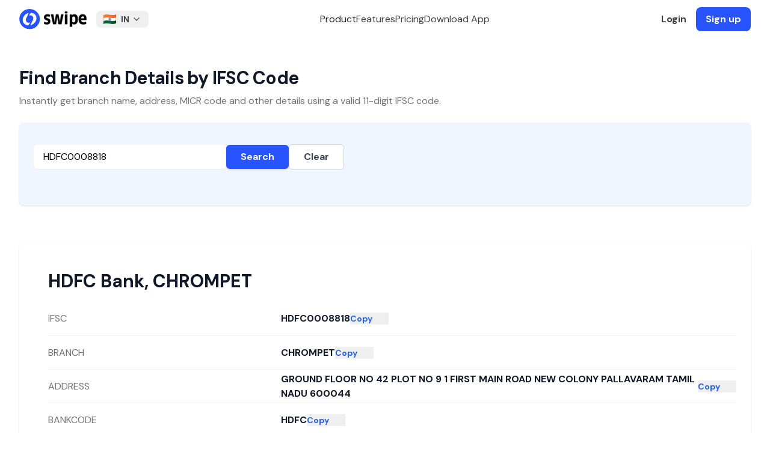

--- FILE ---
content_type: text/html; charset=utf-8
request_url: https://getswipe.in/ifsc-code/hdfc-bank/tamil-nadu/pallavaram/chrompet/HDFC0008818
body_size: 11267
content:
<!DOCTYPE html><html lang="en"><head><meta charSet="UTF-8"/><meta charSet="utf-8"/><meta name="viewport" content="width=device-width, initial-scale=1"/><meta name="viewport" content="width=device-width, initial-scale=1"/><link rel="preload" as="image" href="https://getswipe.azureedge.net/getswipe/images/logo.svg" fetchPriority="high"/><link rel="stylesheet" href="https://getswipe.azureedge.net/getswipe/_next/static/css/5a2219a5689baaaf.css" data-precedence="next"/><link rel="preload" as="script" fetchPriority="low" href="https://getswipe.azureedge.net/getswipe/_next/static/chunks/webpack-fe681d4657152f95.js"/><script src="https://getswipe.azureedge.net/getswipe/_next/static/chunks/fd9d1056-295d0f639578fbf7.js" async=""></script><script src="https://getswipe.azureedge.net/getswipe/_next/static/chunks/7023-ed52f07edece69a4.js" async=""></script><script src="https://getswipe.azureedge.net/getswipe/_next/static/chunks/main-app-7a1cd1791758c489.js" async=""></script><script src="https://getswipe.azureedge.net/getswipe/_next/static/chunks/6648-7177cb175869037f.js" async=""></script><script src="https://getswipe.azureedge.net/getswipe/_next/static/chunks/8838-efda19d5aeef9bc0.js" async=""></script><script src="https://getswipe.azureedge.net/getswipe/_next/static/chunks/4868-8992f193d304e473.js" async=""></script><script src="https://getswipe.azureedge.net/getswipe/_next/static/chunks/4257-0e5250a5f9ee0a88.js" async=""></script><script src="https://getswipe.azureedge.net/getswipe/_next/static/chunks/794-6be2507d25c55f0c.js" async=""></script><script src="https://getswipe.azureedge.net/getswipe/_next/static/chunks/2858-c1e22ec15e76032a.js" async=""></script><script src="https://getswipe.azureedge.net/getswipe/_next/static/chunks/4871-2eaaf477450b63ff.js" async=""></script><script src="https://getswipe.azureedge.net/getswipe/_next/static/chunks/2774-7b563bda5a352e25.js" async=""></script><script src="https://getswipe.azureedge.net/getswipe/_next/static/chunks/app/layout-dd3846a89bc7946f.js" async=""></script><script src="https://getswipe.azureedge.net/getswipe/_next/static/chunks/app/error-e7a0012d81a46eb4.js" async=""></script><script src="https://getswipe.azureedge.net/getswipe/_next/static/chunks/app/not-found-d9b7d398915a01b2.js" async=""></script><script src="https://getswipe.azureedge.net/getswipe/_next/static/chunks/4740-a023e0766377a9a7.js" async=""></script><script src="https://getswipe.azureedge.net/getswipe/_next/static/chunks/app/ifsc-code/page-e2fced5089c316af.js" async=""></script><link rel="preconnect" href="https://client.crisp.chat" crossorigin="anonymous"/><link rel="preconnect" href="https://fonts.gstatic.com/s/e/notoemoji/latest/1f929/512.webp" as="image" type="image/webp"/><link rel="preconnect" href="/images/hero.webp" as="image" type="image/webp"/><link rel="preconnect" href="https://fonts.gstatic.com" crossorigin="anonymous"/><link rel="preconnect" href="https://getswipe.azureedge.net/getswipe" crossorigin=""/><title>HDFC Bank, TAMIL NADU, KANCHEEPURAM, CHROMPET, HDFC0008818 | IFSC Code Details | Swipe</title><meta name="description" content="Bank Name: HDFC Bank, State: TAMIL NADU, City: KANCHEEPURAM, Branch: CHROMPET, IFSC Code: HDFC0008818 | Find HDFC Bank IFSC Code, MICR Code, Branch Code, Address, and Phone Number for online transactions like NEFT, RTGS, ECS on Swipe. Simple GST Invoicing, POS Billing, Inventory for SMEs."/><meta name="keywords" content="HDFC Bank, TAMIL NADU, KANCHEEPURAM, CHROMPET, HDFC0008818 | IFSC Code Details, Swipe Billing, IFSC Code, MICR Code, Branch Code, Address, and Phone Number for online transactions like NEFT, RTGS, ECS on Swipe. Simple GST Invoicing, POS Billing, Inventory for SMEs. Easy Invoice Manager, Billing software, GST Billing Software, Inventory Management software, and more."/><link rel="canonical" href="https://getswipe.in/ifsc-code/hdfc-bank/tamil-nadu/pallavaram/chrompet/HDFC0008818"/><meta name="google-site-verification" content="67LJq2bfQVomOGDEqjRq-o7xEItNhm2xHKzdPJNljrA"/><meta name="facebook-domain-verification" content="etgvvzwi9319m1d4o2j32krp9ot6w4"/><meta property="og:title" content="HDFC Bank, TAMIL NADU, KANCHEEPURAM, CHROMPET, HDFC0008818 | IFSC Code Details | Swipe"/><meta property="og:description" content="Bank Name: HDFC Bank, State: TAMIL NADU, City: KANCHEEPURAM, Branch: CHROMPET, IFSC Code: HDFC0008818 | Find HDFC Bank IFSC Code, MICR Code, Branch Code, Address, and Phone Number for online transactions like NEFT, RTGS, ECS on Swipe. Simple GST Invoicing, POS Billing, Inventory for SMEs."/><meta property="og:url" content="https://getswipe.in/ifsc-code/hdfc-bank/tamil-nadu/pallavaram/chrompet/HDFC0008818"/><meta property="og:image" content="https://getswipe.in/static/img/swipe_logo.jpeg"/><meta name="twitter:card" content="summary_large_image"/><meta name="twitter:title" content="HDFC Bank, TAMIL NADU, KANCHEEPURAM, CHROMPET, HDFC0008818 | IFSC Code Details | Swipe"/><meta name="twitter:description" content="Bank Name: HDFC Bank, State: TAMIL NADU, City: KANCHEEPURAM, Branch: CHROMPET, IFSC Code: HDFC0008818 | Find HDFC Bank IFSC Code, MICR Code, Branch Code, Address, and Phone Number for online transactions like NEFT, RTGS, ECS on Swipe. Simple GST Invoicing, POS Billing, Inventory for SMEs."/><meta name="twitter:image" content="https://getswipe.in/static/img/swipe_logo.jpeg"/><link rel="icon" href="/images/favicon.png"/><link rel="apple-touch-icon" href="/images/favicon.png"/><meta name="next-size-adjust"/><noscript><img alt="pixel" fetchPriority="low" loading="lazy" width="1" height="1" decoding="async" data-nimg="1" style="color:transparent;display:none" src="https://www.facebook.com/tr?id=398275045292051&amp;ev=PageView&amp;noscript=1"/></noscript><script src="https://getswipe.azureedge.net/getswipe/_next/static/chunks/polyfills-78c92fac7aa8fdd8.js" noModule=""></script></head><body class="antialiased dark:bg-black bg-white __variable_6b61d4 font-sans"><script>!function(){try{var d=document.documentElement,c=d.classList;c.remove('light','dark');var e=localStorage.getItem('theme');if('system'===e||(!e&&false)){var t='(prefers-color-scheme: dark)',m=window.matchMedia(t);if(m.media!==t||m.matches){d.style.colorScheme = 'dark';c.add('dark')}else{d.style.colorScheme = 'light';c.add('light')}}else if(e){c.add(e|| '')}else{c.add('light')}if(e==='light'||e==='dark'||!e)d.style.colorScheme=e||'light'}catch(e){}}()</script><div class="w-full fixed top-0 inset-x-0 z-50"><div class="hidden lg:block top-0 left-0 fixed w-screen"><div class="fixed top-0 left-0 w-screen z-50 transition-colors duration-300 ease-in-out backdrop-blur-lg backdrop-saturate-150"><div class="flex h-16 items-center justify-between max-w-7xl mx-auto w-full px-8"><a href="/" class="font-normal flex space-x-2 items-center text-sm mr-4  text-black py-1  relative z-20"><img alt="logo" fetchPriority="high" loading="eager" width="112" height="64" decoding="async" data-nimg="1" class="block" style="color:transparent" src="https://getswipe.azureedge.net/getswipe/images/logo.svg"/></a><div class="relative inline-block text-left"><button class="text-gray-700 focus:outline-none  rounded-lg px-3 py-1 text-center inline-flex items-center w-full justify-between" type="button"><img alt="Country Flag" loading="lazy" width="32" height="24" decoding="async" data-nimg="1" class="inline-block mr-2 h-4 w-auto" style="color:transparent" src="https://getswipe.azureedge.net/getswipe/images/flags/in.webp"/><span class="text-sm font-bold">IN</span><svg xmlns="http://www.w3.org/2000/svg" width="24" height="24" viewBox="0 0 24 24" fill="none" stroke="currentColor" stroke-width="2" stroke-linecap="round" stroke-linejoin="round" class="tabler-icon tabler-icon-chevron-down ml-1 w-4 h-4"><path d="M6 9l6 6l6 -6"></path></svg></button><div class="z-10 hidden bg-white divide-y divide-gray-100 rounded-lg shadow-md w-60 dark:bg-gray-700 absolute mt-2"><div class="px-4 py-2 rounded-t-lg bg-white dark:bg-gray-700"><p class="text-xs font-medium text-gray-500 dark:text-gray-300">Choose your region</p></div><ul class="text-sm text-gray-700 dark:text-gray-200 max-h-96 overflow-y-auto" aria-labelledby="countryDropdownButton"><li class=""><button class="block w-full text-left text-md px-4 py-2 items-center hover:bg-gray-50 dark:hover:bg-gray-600 dark:hover:text-white "><img alt="Country Flag" loading="lazy" width="20" height="20" decoding="async" data-nimg="1" class="inline-block mr-2" style="color:transparent" src="https://getswipe.azureedge.net/getswipe/images/flags/ae.webp"/><span class="text-sm ">United Arab Emirates</span></button></li><li class=""><button class="block w-full text-left text-md px-4 py-2 items-center hover:bg-gray-50 dark:hover:bg-gray-600 dark:hover:text-white "><img alt="Country Flag" loading="lazy" width="20" height="20" decoding="async" data-nimg="1" class="inline-block mr-2" style="color:transparent" src="https://getswipe.azureedge.net/getswipe/images/flags/au.webp"/><span class="text-sm ">Australia</span></button></li><li class=""><button class="block w-full text-left text-md px-4 py-2 items-center hover:bg-gray-50 dark:hover:bg-gray-600 dark:hover:text-white "><img alt="Country Flag" loading="lazy" width="20" height="20" decoding="async" data-nimg="1" class="inline-block mr-2" style="color:transparent" src="https://getswipe.azureedge.net/getswipe/images/flags/br.webp"/><span class="text-sm ">Brazil</span></button></li><li class=""><button class="block w-full text-left text-md px-4 py-2 items-center hover:bg-gray-50 dark:hover:bg-gray-600 dark:hover:text-white "><img alt="Country Flag" loading="lazy" width="20" height="20" decoding="async" data-nimg="1" class="inline-block mr-2" style="color:transparent" src="https://getswipe.azureedge.net/getswipe/images/flags/bw.webp"/><span class="text-sm ">Botswana</span></button></li><li class=""><button class="block w-full text-left text-md px-4 py-2 items-center hover:bg-gray-50 dark:hover:bg-gray-600 dark:hover:text-white "><img alt="Country Flag" loading="lazy" width="20" height="20" decoding="async" data-nimg="1" class="inline-block mr-2" style="color:transparent" src="https://getswipe.azureedge.net/getswipe/images/flags/de.webp"/><span class="text-sm ">Germany</span></button></li><li class=""><button class="block w-full text-left text-md px-4 py-2 items-center hover:bg-gray-50 dark:hover:bg-gray-600 dark:hover:text-white "><img alt="Country Flag" loading="lazy" width="20" height="20" decoding="async" data-nimg="1" class="inline-block mr-2" style="color:transparent" src="https://getswipe.azureedge.net/getswipe/images/flags/es.webp"/><span class="text-sm ">Spain</span></button></li><li class=""><button class="block w-full text-left text-md px-4 py-2 items-center hover:bg-gray-50 dark:hover:bg-gray-600 dark:hover:text-white "><img alt="Country Flag" loading="lazy" width="20" height="20" decoding="async" data-nimg="1" class="inline-block mr-2" style="color:transparent" src="https://getswipe.azureedge.net/getswipe/images/flags/fr.webp"/><span class="text-sm ">France</span></button></li><li class=""><button class="block w-full text-left text-md px-4 py-2 items-center hover:bg-gray-50 dark:hover:bg-gray-600 dark:hover:text-white "><img alt="Country Flag" loading="lazy" width="20" height="20" decoding="async" data-nimg="1" class="inline-block mr-2" style="color:transparent" src="https://getswipe.azureedge.net/getswipe/images/flags/gb.webp"/><span class="text-sm ">United Kingdom</span></button></li><li class=""><button class="block w-full text-left text-md px-4 py-2 items-center hover:bg-gray-50 dark:hover:bg-gray-600 dark:hover:text-white "><img alt="Country Flag" loading="lazy" width="20" height="20" decoding="async" data-nimg="1" class="inline-block mr-2" style="color:transparent" src="https://getswipe.azureedge.net/getswipe/images/flags/gh.webp"/><span class="text-sm ">Ghana</span></button></li><li class=""><button class="block w-full text-left text-md px-4 py-2 items-center hover:bg-gray-50 dark:hover:bg-gray-600 dark:hover:text-white bg-gray-100 dark:bg-gray-600 font-bold"><img alt="Country Flag" loading="lazy" width="20" height="20" decoding="async" data-nimg="1" class="inline-block mr-2" style="color:transparent" src="https://getswipe.azureedge.net/getswipe/images/flags/in.webp"/><span class="text-sm font-bold">India</span></button></li><li class=""><button class="block w-full text-left text-md px-4 py-2 items-center hover:bg-gray-50 dark:hover:bg-gray-600 dark:hover:text-white "><img alt="Country Flag" loading="lazy" width="20" height="20" decoding="async" data-nimg="1" class="inline-block mr-2" style="color:transparent" src="https://getswipe.azureedge.net/getswipe/images/flags/it.webp"/><span class="text-sm ">Italy</span></button></li><li class=""><button class="block w-full text-left text-md px-4 py-2 items-center hover:bg-gray-50 dark:hover:bg-gray-600 dark:hover:text-white "><img alt="Country Flag" loading="lazy" width="20" height="20" decoding="async" data-nimg="1" class="inline-block mr-2" style="color:transparent" src="https://getswipe.azureedge.net/getswipe/images/flags/jp.webp"/><span class="text-sm ">Japan</span></button></li><li class=""><button class="block w-full text-left text-md px-4 py-2 items-center hover:bg-gray-50 dark:hover:bg-gray-600 dark:hover:text-white "><img alt="Country Flag" loading="lazy" width="20" height="20" decoding="async" data-nimg="1" class="inline-block mr-2" style="color:transparent" src="https://getswipe.azureedge.net/getswipe/images/flags/ke.webp"/><span class="text-sm ">Kenya</span></button></li><li class=""><button class="block w-full text-left text-md px-4 py-2 items-center hover:bg-gray-50 dark:hover:bg-gray-600 dark:hover:text-white "><img alt="Country Flag" loading="lazy" width="20" height="20" decoding="async" data-nimg="1" class="inline-block mr-2" style="color:transparent" src="https://getswipe.azureedge.net/getswipe/images/flags/kr.webp"/><span class="text-sm ">Republic of Korea (South Korea)</span></button></li><li class=""><button class="block w-full text-left text-md px-4 py-2 items-center hover:bg-gray-50 dark:hover:bg-gray-600 dark:hover:text-white "><img alt="Country Flag" loading="lazy" width="20" height="20" decoding="async" data-nimg="1" class="inline-block mr-2" style="color:transparent" src="https://getswipe.azureedge.net/getswipe/images/flags/my.webp"/><span class="text-sm ">Malaysia</span></button></li><li class=""><button class="block w-full text-left text-md px-4 py-2 items-center hover:bg-gray-50 dark:hover:bg-gray-600 dark:hover:text-white "><img alt="Country Flag" loading="lazy" width="20" height="20" decoding="async" data-nimg="1" class="inline-block mr-2" style="color:transparent" src="https://getswipe.azureedge.net/getswipe/images/flags/ng.webp"/><span class="text-sm ">Nigeria</span></button></li><li class=""><button class="block w-full text-left text-md px-4 py-2 items-center hover:bg-gray-50 dark:hover:bg-gray-600 dark:hover:text-white "><img alt="Country Flag" loading="lazy" width="20" height="20" decoding="async" data-nimg="1" class="inline-block mr-2" style="color:transparent" src="https://getswipe.azureedge.net/getswipe/images/flags/nl.webp"/><span class="text-sm ">Netherlands</span></button></li><li class=""><button class="block w-full text-left text-md px-4 py-2 items-center hover:bg-gray-50 dark:hover:bg-gray-600 dark:hover:text-white "><img alt="Country Flag" loading="lazy" width="20" height="20" decoding="async" data-nimg="1" class="inline-block mr-2" style="color:transparent" src="https://getswipe.azureedge.net/getswipe/images/flags/om.webp"/><span class="text-sm ">Oman</span></button></li><li class=""><button class="block w-full text-left text-md px-4 py-2 items-center hover:bg-gray-50 dark:hover:bg-gray-600 dark:hover:text-white "><img alt="Country Flag" loading="lazy" width="20" height="20" decoding="async" data-nimg="1" class="inline-block mr-2" style="color:transparent" src="https://getswipe.azureedge.net/getswipe/images/flags/ph.webp"/><span class="text-sm ">Philippines</span></button></li><li class=""><button class="block w-full text-left text-md px-4 py-2 items-center hover:bg-gray-50 dark:hover:bg-gray-600 dark:hover:text-white "><img alt="Country Flag" loading="lazy" width="20" height="20" decoding="async" data-nimg="1" class="inline-block mr-2" style="color:transparent" src="https://getswipe.azureedge.net/getswipe/images/flags/qa.webp"/><span class="text-sm ">Qatar</span></button></li><li class=""><button class="block w-full text-left text-md px-4 py-2 items-center hover:bg-gray-50 dark:hover:bg-gray-600 dark:hover:text-white "><img alt="Country Flag" loading="lazy" width="20" height="20" decoding="async" data-nimg="1" class="inline-block mr-2" style="color:transparent" src="https://getswipe.azureedge.net/getswipe/images/flags/rw.webp"/><span class="text-sm ">Rwanda</span></button></li><li class=""><button class="block w-full text-left text-md px-4 py-2 items-center hover:bg-gray-50 dark:hover:bg-gray-600 dark:hover:text-white "><img alt="Country Flag" loading="lazy" width="20" height="20" decoding="async" data-nimg="1" class="inline-block mr-2" style="color:transparent" src="https://getswipe.azureedge.net/getswipe/images/flags/sa.webp"/><span class="text-sm ">Saudi Arabia</span></button></li><li class=""><button class="block w-full text-left text-md px-4 py-2 items-center hover:bg-gray-50 dark:hover:bg-gray-600 dark:hover:text-white "><img alt="Country Flag" loading="lazy" width="20" height="20" decoding="async" data-nimg="1" class="inline-block mr-2" style="color:transparent" src="https://getswipe.azureedge.net/getswipe/images/flags/sg.webp"/><span class="text-sm ">Singapore</span></button></li><li class=""><button class="block w-full text-left text-md px-4 py-2 items-center hover:bg-gray-50 dark:hover:bg-gray-600 dark:hover:text-white "><img alt="Country Flag" loading="lazy" width="20" height="20" decoding="async" data-nimg="1" class="inline-block mr-2" style="color:transparent" src="https://getswipe.azureedge.net/getswipe/images/flags/us.webp"/><span class="text-sm ">United States</span></button></li><li class=""><button class="block w-full text-left text-md px-4 py-2 items-center hover:bg-gray-50 dark:hover:bg-gray-600 dark:hover:text-white "><img alt="Country Flag" loading="lazy" width="20" height="20" decoding="async" data-nimg="1" class="inline-block mr-2" style="color:transparent" src="https://getswipe.azureedge.net/getswipe/images/flags/za.webp"/><span class="text-sm ">South Africa</span></button></li></ul></div></div><div class="flex items-center justify-center gap-10 flex-1 text-base"><span class="text-neutral-800 dark:text-neutral-200 cursor-pointer font-medium">Product</span><a href="/#features" class="text-neutral-700 dark:text-neutral-300 hover:text-black dark:hover:text-white font-medium">Features</a><a href="/pricing" class="text-neutral-700 dark:text-neutral-300 hover:text-black dark:hover:text-white font-medium">Pricing</a><a href="/download" class="text-neutral-700 dark:text-neutral-300 hover:text-black dark:hover:text-white font-medium">Download App</a></div><div class="flex items-center space-x-4"><a href="https://app.getswipe.in/auth/login?country_code=IN" target="_blank" rel="noopener noreferrer" class="text-neutral-700 font-bold dark:text-neutral-300 hover:text-black dark:hover:text-white">Login</a><a href="https://app.getswipe.in/auth/login?country_code=IN" rel="noopener noreferrer" target="_blank" class="bg-primary text-white px-4 py-2 font-bold rounded-lg hover:bg-blue-700 transition-colors duration-200">Sign up</a></div></div></div></div><div class="flex relative flex-col lg:hidden w-full justify-between items-center bg-white max-w-[calc(100vw-2rem)] mx-auto px-0 py-2 z-50"><div class="flex flex-row justify-between items-center w-full"><a href="/" class="font-normal flex space-x-2 items-center text-sm mr-4  text-black py-1  relative z-20"><img alt="logo" fetchPriority="high" loading="eager" width="112" height="64" decoding="async" data-nimg="1" class="block" style="color:transparent" src="https://getswipe.azureedge.net/getswipe/images/logo.svg"/></a><svg xmlns="http://www.w3.org/2000/svg" width="24" height="24" viewBox="0 0 24 24" fill="none" stroke="currentColor" stroke-width="2" stroke-linecap="round" stroke-linejoin="round" class="tabler-icon tabler-icon-menu-2 text-black dark:text-white cursor-pointer"><path d="M4 6l16 0"></path><path d="M4 12l16 0"></path><path d="M4 18l16 0"></path></svg></div></div></div><div class="pt-16"><main><div class="mx-auto max-w-7xl sm:px-6 lg:px-8"><div class="pt-12"><h1 class="text-3xl font-bold tracking-tight text-gray-900">Find Branch Details by IFSC Code</h1><p class="mt-2 text-base text-neutral-500">Instantly get branch name, address, MICR code and other details using a valid 11-digit IFSC code.</p></div><div class="bg-blue-50 shadow sm:rounded-lg mt-6"><div class="px-4 py-5 sm:p-6"><form class="mt-3 sm:flex sm:items-center gap-4"><input id="ifsc" type="text" class="block w-full sm:max-w-xs rounded-md border-gray-300 shadow-sm text-black focus:ring-indigo-500 focus:border-indigo-500 px-4 py-2" placeholder="e.g. HDFC0001234" inputMode="text" autoCapitalize="characters" value="HDFC0008818"/><button type="submit" class="bg-[#2754ff] hover:bg-blue-800 text-white px-6 py-2 rounded-md font-semibold shadow transition">Search</button><button type="button" class="border border-gray-300 px-6 py-2 rounded-md font-semibold text-gray-700 bg-white hover:bg-gray-100">Clear</button></form><div class="min-h-[24px] mt-3"></div></div></div><div class="bg-white sm:rounded-lg mt-16 mb-6 shadow relative"><div class="px-4 py-5 sm:p-6 h-[560px] overflow-y-auto relative"><div class="absolute inset-0 px-4 sm:px-6 py-5 transition-opacity duration-200 opacity-0 pointer-events-none"><div class="h-9 bg-gray-200 rounded w-1/2 mb-6"></div><div class="space-y-0"><div class="grid sm:grid-cols-3 gap-4 items-center border-b border-gray-100" style="min-height:56px"><div class="h-4 bg-gray-100 rounded w-24"></div><div class="col-span-2 flex items-center gap-2"><div class="h-4 bg-gray-200 rounded w-full"></div><div class="h-4 bg-gray-200 rounded w-16 shrink-0"></div></div></div><div class="grid sm:grid-cols-3 gap-4 items-center border-b border-gray-100" style="min-height:56px"><div class="h-4 bg-gray-100 rounded w-24"></div><div class="col-span-2 flex items-center gap-2"><div class="h-4 bg-gray-200 rounded w-full"></div><div class="h-4 bg-gray-200 rounded w-16 shrink-0"></div></div></div><div class="grid sm:grid-cols-3 gap-4 items-center border-b border-gray-100" style="min-height:56px"><div class="h-4 bg-gray-100 rounded w-24"></div><div class="col-span-2 flex items-center gap-2"><div class="h-4 bg-gray-200 rounded w-full"></div><div class="h-4 bg-gray-200 rounded w-16 shrink-0"></div></div></div><div class="grid sm:grid-cols-3 gap-4 items-center border-b border-gray-100" style="min-height:56px"><div class="h-4 bg-gray-100 rounded w-24"></div><div class="col-span-2 flex items-center gap-2"><div class="h-4 bg-gray-200 rounded w-full"></div><div class="h-4 bg-gray-200 rounded w-16 shrink-0"></div></div></div><div class="grid sm:grid-cols-3 gap-4 items-center border-b border-gray-100" style="min-height:56px"><div class="h-4 bg-gray-100 rounded w-24"></div><div class="col-span-2 flex items-center gap-2"><div class="h-4 bg-gray-200 rounded w-full"></div><div class="h-4 bg-gray-200 rounded w-16 shrink-0"></div></div></div><div class="grid sm:grid-cols-3 gap-4 items-center border-b border-gray-100" style="min-height:56px"><div class="h-4 bg-gray-100 rounded w-24"></div><div class="col-span-2 flex items-center gap-2"><div class="h-4 bg-gray-200 rounded w-full"></div><div class="h-4 bg-gray-200 rounded w-16 shrink-0"></div></div></div><div class="grid sm:grid-cols-3 gap-4 items-center border-b border-gray-100" style="min-height:56px"><div class="h-4 bg-gray-100 rounded w-24"></div><div class="col-span-2 flex items-center gap-2"><div class="h-4 bg-gray-200 rounded w-full"></div><div class="h-4 bg-gray-200 rounded w-16 shrink-0"></div></div></div><div class="grid sm:grid-cols-3 gap-4 items-center border-b border-gray-100" style="min-height:56px"><div class="h-4 bg-gray-100 rounded w-24"></div><div class="col-span-2 flex items-center gap-2"><div class="h-4 bg-gray-200 rounded w-full"></div><div class="h-4 bg-gray-200 rounded w-16 shrink-0"></div></div></div></div></div><div class="absolute inset-0 px-4 sm:px-6 py-5 transition-opacity duration-200 opacity-100"><div class="w-full"><h3 class="text-3xl font-bold text-gray-900 mb-4 leading-9">HDFC Bank<!-- -->, <!-- -->CHROMPET</h3><dl class="divide-y divide-gray-100"><div class="grid sm:grid-cols-3 sm:gap-4" style="min-height:56px"><dt class="text-base text-neutral-500 self-center">IFSC</dt><dd class="sm:col-span-2 flex items-center gap-2 font-bold text-gray-900"><span class="break-words">HDFC0008818</span><button class="text-sm text-blue-600 hover:underline w-16 text-left shrink-0">Copy</button></dd></div><div class="grid sm:grid-cols-3 sm:gap-4" style="min-height:56px"><dt class="text-base text-neutral-500 self-center">BRANCH</dt><dd class="sm:col-span-2 flex items-center gap-2 font-bold text-gray-900"><span class="break-words">CHROMPET</span><button class="text-sm text-blue-600 hover:underline w-16 text-left shrink-0">Copy</button></dd></div><div class="grid sm:grid-cols-3 sm:gap-4" style="min-height:56px"><dt class="text-base text-neutral-500 self-center">ADDRESS</dt><dd class="sm:col-span-2 flex items-center gap-2 font-bold text-gray-900"><span class="break-words">GROUND FLOOR NO 42 PLOT NO 9 1 FIRST MAIN ROAD NEW COLONY PALLAVARAM TAMIL NADU 600044</span><button class="text-sm text-blue-600 hover:underline w-16 text-left shrink-0">Copy</button></dd></div><div class="grid sm:grid-cols-3 sm:gap-4" style="min-height:56px"><dt class="text-base text-neutral-500 self-center">BANKCODE</dt><dd class="sm:col-span-2 flex items-center gap-2 font-bold text-gray-900"><span class="break-words">HDFC</span><button class="text-sm text-blue-600 hover:underline w-16 text-left shrink-0">Copy</button></dd></div><div class="grid sm:grid-cols-3 sm:gap-4" style="min-height:56px"><dt class="text-base text-neutral-500 self-center">MICR</dt><dd class="sm:col-span-2 flex items-center gap-2 font-bold text-gray-900"><span class="break-words">600240154</span><button class="text-sm text-blue-600 hover:underline w-16 text-left shrink-0">Copy</button></dd></div><div class="grid sm:grid-cols-3 sm:gap-4" style="min-height:56px"><dt class="text-base text-neutral-500 self-center">DISTRICT</dt><dd class="sm:col-span-2 flex items-center gap-2 font-bold text-gray-900"><span class="break-words">PALLAVARAM</span><button class="text-sm text-blue-600 hover:underline w-16 text-left shrink-0">Copy</button></dd></div><div class="grid sm:grid-cols-3 sm:gap-4" style="min-height:56px"><dt class="text-base text-neutral-500 self-center">CITY</dt><dd class="sm:col-span-2 flex items-center gap-2 font-bold text-gray-900"><span class="break-words">KANCHEEPURAM</span><button class="text-sm text-blue-600 hover:underline w-16 text-left shrink-0">Copy</button></dd></div><div class="grid sm:grid-cols-3 sm:gap-4" style="min-height:56px"><dt class="text-base text-neutral-500 self-center">STATE</dt><dd class="sm:col-span-2 flex items-center gap-2 font-bold text-gray-900"><span class="break-words">TAMIL NADU</span><button class="text-sm text-blue-600 hover:underline w-16 text-left shrink-0">Copy</button></dd></div></dl></div></div></div></div><div class="bg-white py-8 lg:py-16 px-6 lg:px-8"><div class="mx-auto max-w-3xl text-base leading-7 text-gray-700"><p class="text-base font-semibold leading-7 text-indigo-600">Definition</p><h2 class="mt-2 text-3xl font-bold tracking-tight text-gray-900 sm:text-4xl">What is IFSC Code</h2><p class="mt-6">IFSC stands for Indian Financial System Code. It is a unique 11-character code assigned by the Reserve Bank of India (RBI) to identify every bank branch participating in the NEFT system in India.</p><p class="mt-6">The IFSC code is made up of three parts:</p><ul class="mt-8 space-y-8 text-gray-600"><li class="flex items-center gap-x-3"><svg xmlns="http://www.w3.org/2000/svg" width="24" height="24" viewBox="0 0 24 24" fill="currentColor" stroke="none" class="tabler-icon tabler-icon-circle-filled text-neutral-500 w-3 h-3"><path d="M7 3.34a10 10 0 1 1 -4.995 8.984l-.005 -.324l.005 -.324a10 10 0 0 1 4.995 -8.336z"></path></svg><span><strong>The first four characters</strong> represent the bank code.</span></li><li class="flex items-center gap-x-3"><svg xmlns="http://www.w3.org/2000/svg" width="24" height="24" viewBox="0 0 24 24" fill="currentColor" stroke="none" class="tabler-icon tabler-icon-circle-filled text-neutral-500 w-3 h-3"><path d="M7 3.34a10 10 0 1 1 -4.995 8.984l-.005 -.324l.005 -.324a10 10 0 0 1 4.995 -8.336z"></path></svg><span><strong>The fifth character</strong> is always zero, reserved for future use.</span></li><li class="flex items-center gap-x-3"><svg xmlns="http://www.w3.org/2000/svg" width="24" height="24" viewBox="0 0 24 24" fill="currentColor" stroke="none" class="tabler-icon tabler-icon-circle-filled text-neutral-500 w-3 h-3"><path d="M7 3.34a10 10 0 1 1 -4.995 8.984l-.005 -.324l.005 -.324a10 10 0 0 1 4.995 -8.336z"></path></svg><span><strong>The last six characters</strong> represent the branch code.</span></li></ul><p class="mt-8">For example, SBIN0000300 is the IFSC for SBI’s Mumbai Fort branch. IFSC codes are used in NEFT, RTGS, IMPS and other electronic transfers.</p></div></div></div></main></div><div class="border-t border-neutral-100 dark:border-white/[0.1] px-8 pt-16 bg-white dark:bg-neutral-950 w-full relative overflow-hidden"><div class="max-w-7xl mx-auto text-sm text-neutral-500 grid grid-cols-1 lg:grid-cols-[300px_1fr] gap-10 md:px-8"><div class="flex flex-col gap-3 w-full"><div><a href="/" class="font-normal flex space-x-2 items-center text-sm mr-4  text-black py-1  relative z-20"><img alt="logo" fetchPriority="high" loading="eager" width="112" height="64" decoding="async" data-nimg="1" class="block" style="color:transparent" src="https://getswipe.azureedge.net/getswipe/images/logo.svg"/></a></div><div><div class="flex items-center space-x-1"><a href="https://www.instagram.com/swipebilling" target="_blank" rel="noopener noreferrer" class="p-2 rounded-lg hover:bg-gray-100 transition"><span class="sr-only">Instagram</span><img alt="Swipe Instagram page" loading="lazy" width="24" height="24" decoding="async" data-nimg="1" class="w-5 h-5" style="color:transparent" src="https://getswipe.azureedge.net/getswipe/images/socials/instagram.svg"/></a><a href="https://www.youtube.com/@swipebilling" target="_blank" rel="noopener noreferrer" class="p-2 rounded-lg hover:bg-gray-100 transition"><span class="sr-only">YouTube</span><img alt="Swipe YouTube channel" loading="lazy" width="24" height="24" decoding="async" data-nimg="1" class="h-5 w-5" style="color:transparent" src="https://getswipe.azureedge.net/getswipe/images/socials/youtube.svg"/></a><a href="https://www.linkedin.com/company/swipebilling" target="_blank" rel="noopener noreferrer" class="p-2 rounded-lg hover:bg-gray-100 transition"><span class="sr-only">LinkedIn</span><img alt="Swipe LinkedIn Company page" loading="lazy" width="24" height="24" decoding="async" data-nimg="1" class="w-5 h-5" style="color:transparent" src="https://getswipe.azureedge.net/getswipe/images/socials/linkedin.svg"/></a><a href="https://twitter.com/swipebilling" target="_blank" rel="noopener noreferrer" class="p-2 rounded-lg hover:bg-gray-100 transition"><span class="sr-only">Twitter</span><img alt="Swipe X or Twitter handle" loading="lazy" width="24" height="24" decoding="async" data-nimg="1" class="w-5 h-5" style="color:transparent" src="https://getswipe.azureedge.net/getswipe/images/socials/x-twitter.svg"/></a><a href="https://www.facebook.com/swipebilling" target="_blank" rel="noopener noreferrer" class="p-2 rounded-lg hover:bg-gray-100 transition"><span class="sr-only">Facebook</span><img alt="Swipe Facebook page" loading="lazy" width="24" height="24" decoding="async" data-nimg="1" class="w-5 h-5" style="color:transparent" src="https://getswipe.azureedge.net/getswipe/images/socials/facebook.svg"/></a></div></div></div><div class="grid grid-cols-[repeat(2,auto)] sm:grid-cols-[repeat(3,auto)] lg:grid-cols-[repeat(5,auto)] w-full gap-6"><div class="flex flex-col space-y-4 w-max"><p class="text-neutral-600 dark:text-neutral-300 font-bold">Quick Links</p><ul class="text-neutral-600 text-base  dark:text-neutral-300 space-y-2"><li><a class="hover:text-black dark:hover:text-white transition-colors whitespace-nowrap inline-block" href="/" target="_self">Home</a></li><li><a class="hover:text-black dark:hover:text-white transition-colors whitespace-nowrap inline-block" href="#features" target="_self">Features</a></li><li><a class="hover:text-black dark:hover:text-white transition-colors whitespace-nowrap inline-block" href="/pricing" target="_self">Pricing</a></li><li><a class="hover:text-black dark:hover:text-white transition-colors whitespace-nowrap inline-block" href="#invoiceFormats" target="_self">Invoice Formats</a></li><li><a class="hover:text-black dark:hover:text-white transition-colors whitespace-nowrap inline-block" href="https://www.youtube.com/@swipebilling" target="_blank" rel="noopener noreferrer">Tutorials</a></li></ul></div><div class="flex flex-col space-y-4 w-max"><p class="text-neutral-600 dark:text-neutral-300 font-bold">Features</p><ul class="text-neutral-600 text-base  dark:text-neutral-300 space-y-2"><li><a class="hover:text-black dark:hover:text-white transition-colors whitespace-nowrap inline-block" href="/einvoice" target="_self">Einvoices</a></li><li><a class="hover:text-black dark:hover:text-white transition-colors whitespace-nowrap inline-block" href="/ewaybill" target="_self">Ewaybills</a></li><li><a class="hover:text-black dark:hover:text-white transition-colors whitespace-nowrap inline-block" href="/ai" target="_self">Swipe AI</a></li><li><a class="hover:text-black dark:hover:text-white transition-colors whitespace-nowrap inline-block" href="/onlinestore" target="_self">Online Store</a></li><li><a class="hover:text-black dark:hover:text-white transition-colors whitespace-nowrap inline-block" href="/integrations" target="_self">Integrations</a></li></ul></div><div class="flex flex-col space-y-4 w-max"><p class="text-neutral-600 dark:text-neutral-300 font-bold">Register</p><ul class="text-neutral-600 text-base  dark:text-neutral-300 space-y-2"><li><a class="hover:text-black dark:hover:text-white transition-colors whitespace-nowrap inline-block" href="https://app.getswipe.in/auth/login?country_code=IN" target="_blank" rel="noopener noreferrer">Get Started</a></li><li><a class="hover:text-black dark:hover:text-white transition-colors whitespace-nowrap inline-block" href="https://app.getswipe.in/auth/login?country_code=IN" target="_blank" rel="noopener noreferrer">Login</a></li><li><a class="hover:text-black dark:hover:text-white transition-colors whitespace-nowrap inline-block" href="/contact" target="_self">Contact Us</a></li></ul></div><div class="flex flex-col space-y-4 w-max"><p class="text-neutral-600 dark:text-neutral-300 font-bold">Legal</p><ul class="text-neutral-600 text-base  dark:text-neutral-300 space-y-2"><li><a class="hover:text-black dark:hover:text-white transition-colors whitespace-nowrap inline-block" href="/policy" target="_self">Privacy Policy</a></li><li><a class="hover:text-black dark:hover:text-white transition-colors whitespace-nowrap inline-block" href="/refund" target="_self">Refund Policy</a></li><li><a class="hover:text-black dark:hover:text-white transition-colors whitespace-nowrap inline-block" href="/terms" target="_self">Terms of Service</a></li><li><a class="hover:text-black dark:hover:text-white transition-colors whitespace-nowrap inline-block" href="/referral" target="_self">Refer your friends</a></li></ul></div><div class="flex flex-col space-y-4 w-max"><p class="text-neutral-600 dark:text-neutral-300 font-bold">Explore</p><ul class="text-neutral-600 text-base  dark:text-neutral-300 space-y-2"><li><a class="hover:text-black dark:hover:text-white transition-colors whitespace-nowrap inline-block" href="/blog" target="_self">Blog</a></li><li><a class="hover:text-black dark:hover:text-white transition-colors whitespace-nowrap inline-block" href="https://community.getswipe.in/" target="_blank" rel="noopener noreferrer">Join Community 🤝</a></li><li><a class="hover:text-black dark:hover:text-white transition-colors whitespace-nowrap inline-block" href="https://getswipe.in/product-updates" target="_blank" rel="noopener noreferrer">Product Updates</a></li><li><a class="hover:text-black dark:hover:text-white transition-colors whitespace-nowrap inline-block" href="https://developers.getswipe.in" target="_blank" rel="noopener noreferrer">Developers 👨🏼‍💻</a></li><li><a class="hover:text-black dark:hover:text-white transition-colors whitespace-nowrap inline-block" href="/startups" target="_blank" rel="noopener noreferrer">Swipe for Startups 🤝</a></li><li><a class="hover:text-black dark:hover:text-white transition-colors whitespace-nowrap inline-block" href="/accountants" target="_blank" rel="noopener noreferrer">Swipe for Accountants ‍💼</a></li><li><a class="hover:text-black dark:hover:text-white transition-colors whitespace-nowrap inline-block" href="/tools" target="_self">Tools</a></li><li><a class="hover:text-black dark:hover:text-white transition-colors whitespace-nowrap inline-block" href="https://forms.gle/ypGovh5Uji75TEG77" target="_blank" rel="noopener noreferrer">We&#x27;re hiring 🚀</a></li></ul></div></div></div><div class="max-w-7xl mx-auto my-10 px-8 flex flex-col sm:flex-row sm:items-center sm:justify-between gap-6 text-sm text-neutral-500"><div class="relative inline-block text-left"><button class="text-gray-700 focus:outline-none  rounded-lg px-3 py-1 text-center inline-flex items-center w-full justify-between" type="button"><img alt="Country Flag" loading="lazy" width="32" height="24" decoding="async" data-nimg="1" class="inline-block mr-2 h-4 w-auto" style="color:transparent" src="https://getswipe.azureedge.net/getswipe/images/flags/in.webp"/><span class="text-sm font-bold">IN</span><svg xmlns="http://www.w3.org/2000/svg" width="24" height="24" viewBox="0 0 24 24" fill="none" stroke="currentColor" stroke-width="2" stroke-linecap="round" stroke-linejoin="round" class="tabler-icon tabler-icon-chevron-down ml-1 w-4 h-4"><path d="M6 9l6 6l6 -6"></path></svg></button><div class="z-10 hidden bg-white divide-y divide-gray-100 rounded-lg shadow-md w-60 dark:bg-gray-700 absolute mt-2"><div class="px-4 py-2 rounded-t-lg bg-white dark:bg-gray-700"><p class="text-xs font-medium text-gray-500 dark:text-gray-300">Choose your region</p></div><ul class="text-sm text-gray-700 dark:text-gray-200 max-h-96 overflow-y-auto" aria-labelledby="countryDropdownButton"><li class=""><button class="block w-full text-left text-md px-4 py-2 items-center hover:bg-gray-50 dark:hover:bg-gray-600 dark:hover:text-white "><img alt="Country Flag" loading="lazy" width="20" height="20" decoding="async" data-nimg="1" class="inline-block mr-2" style="color:transparent" src="https://getswipe.azureedge.net/getswipe/images/flags/ae.webp"/><span class="text-sm ">United Arab Emirates</span></button></li><li class=""><button class="block w-full text-left text-md px-4 py-2 items-center hover:bg-gray-50 dark:hover:bg-gray-600 dark:hover:text-white "><img alt="Country Flag" loading="lazy" width="20" height="20" decoding="async" data-nimg="1" class="inline-block mr-2" style="color:transparent" src="https://getswipe.azureedge.net/getswipe/images/flags/au.webp"/><span class="text-sm ">Australia</span></button></li><li class=""><button class="block w-full text-left text-md px-4 py-2 items-center hover:bg-gray-50 dark:hover:bg-gray-600 dark:hover:text-white "><img alt="Country Flag" loading="lazy" width="20" height="20" decoding="async" data-nimg="1" class="inline-block mr-2" style="color:transparent" src="https://getswipe.azureedge.net/getswipe/images/flags/br.webp"/><span class="text-sm ">Brazil</span></button></li><li class=""><button class="block w-full text-left text-md px-4 py-2 items-center hover:bg-gray-50 dark:hover:bg-gray-600 dark:hover:text-white "><img alt="Country Flag" loading="lazy" width="20" height="20" decoding="async" data-nimg="1" class="inline-block mr-2" style="color:transparent" src="https://getswipe.azureedge.net/getswipe/images/flags/bw.webp"/><span class="text-sm ">Botswana</span></button></li><li class=""><button class="block w-full text-left text-md px-4 py-2 items-center hover:bg-gray-50 dark:hover:bg-gray-600 dark:hover:text-white "><img alt="Country Flag" loading="lazy" width="20" height="20" decoding="async" data-nimg="1" class="inline-block mr-2" style="color:transparent" src="https://getswipe.azureedge.net/getswipe/images/flags/de.webp"/><span class="text-sm ">Germany</span></button></li><li class=""><button class="block w-full text-left text-md px-4 py-2 items-center hover:bg-gray-50 dark:hover:bg-gray-600 dark:hover:text-white "><img alt="Country Flag" loading="lazy" width="20" height="20" decoding="async" data-nimg="1" class="inline-block mr-2" style="color:transparent" src="https://getswipe.azureedge.net/getswipe/images/flags/es.webp"/><span class="text-sm ">Spain</span></button></li><li class=""><button class="block w-full text-left text-md px-4 py-2 items-center hover:bg-gray-50 dark:hover:bg-gray-600 dark:hover:text-white "><img alt="Country Flag" loading="lazy" width="20" height="20" decoding="async" data-nimg="1" class="inline-block mr-2" style="color:transparent" src="https://getswipe.azureedge.net/getswipe/images/flags/fr.webp"/><span class="text-sm ">France</span></button></li><li class=""><button class="block w-full text-left text-md px-4 py-2 items-center hover:bg-gray-50 dark:hover:bg-gray-600 dark:hover:text-white "><img alt="Country Flag" loading="lazy" width="20" height="20" decoding="async" data-nimg="1" class="inline-block mr-2" style="color:transparent" src="https://getswipe.azureedge.net/getswipe/images/flags/gb.webp"/><span class="text-sm ">United Kingdom</span></button></li><li class=""><button class="block w-full text-left text-md px-4 py-2 items-center hover:bg-gray-50 dark:hover:bg-gray-600 dark:hover:text-white "><img alt="Country Flag" loading="lazy" width="20" height="20" decoding="async" data-nimg="1" class="inline-block mr-2" style="color:transparent" src="https://getswipe.azureedge.net/getswipe/images/flags/gh.webp"/><span class="text-sm ">Ghana</span></button></li><li class=""><button class="block w-full text-left text-md px-4 py-2 items-center hover:bg-gray-50 dark:hover:bg-gray-600 dark:hover:text-white bg-gray-100 dark:bg-gray-600 font-bold"><img alt="Country Flag" loading="lazy" width="20" height="20" decoding="async" data-nimg="1" class="inline-block mr-2" style="color:transparent" src="https://getswipe.azureedge.net/getswipe/images/flags/in.webp"/><span class="text-sm font-bold">India</span></button></li><li class=""><button class="block w-full text-left text-md px-4 py-2 items-center hover:bg-gray-50 dark:hover:bg-gray-600 dark:hover:text-white "><img alt="Country Flag" loading="lazy" width="20" height="20" decoding="async" data-nimg="1" class="inline-block mr-2" style="color:transparent" src="https://getswipe.azureedge.net/getswipe/images/flags/it.webp"/><span class="text-sm ">Italy</span></button></li><li class=""><button class="block w-full text-left text-md px-4 py-2 items-center hover:bg-gray-50 dark:hover:bg-gray-600 dark:hover:text-white "><img alt="Country Flag" loading="lazy" width="20" height="20" decoding="async" data-nimg="1" class="inline-block mr-2" style="color:transparent" src="https://getswipe.azureedge.net/getswipe/images/flags/jp.webp"/><span class="text-sm ">Japan</span></button></li><li class=""><button class="block w-full text-left text-md px-4 py-2 items-center hover:bg-gray-50 dark:hover:bg-gray-600 dark:hover:text-white "><img alt="Country Flag" loading="lazy" width="20" height="20" decoding="async" data-nimg="1" class="inline-block mr-2" style="color:transparent" src="https://getswipe.azureedge.net/getswipe/images/flags/ke.webp"/><span class="text-sm ">Kenya</span></button></li><li class=""><button class="block w-full text-left text-md px-4 py-2 items-center hover:bg-gray-50 dark:hover:bg-gray-600 dark:hover:text-white "><img alt="Country Flag" loading="lazy" width="20" height="20" decoding="async" data-nimg="1" class="inline-block mr-2" style="color:transparent" src="https://getswipe.azureedge.net/getswipe/images/flags/kr.webp"/><span class="text-sm ">Republic of Korea (South Korea)</span></button></li><li class=""><button class="block w-full text-left text-md px-4 py-2 items-center hover:bg-gray-50 dark:hover:bg-gray-600 dark:hover:text-white "><img alt="Country Flag" loading="lazy" width="20" height="20" decoding="async" data-nimg="1" class="inline-block mr-2" style="color:transparent" src="https://getswipe.azureedge.net/getswipe/images/flags/my.webp"/><span class="text-sm ">Malaysia</span></button></li><li class=""><button class="block w-full text-left text-md px-4 py-2 items-center hover:bg-gray-50 dark:hover:bg-gray-600 dark:hover:text-white "><img alt="Country Flag" loading="lazy" width="20" height="20" decoding="async" data-nimg="1" class="inline-block mr-2" style="color:transparent" src="https://getswipe.azureedge.net/getswipe/images/flags/ng.webp"/><span class="text-sm ">Nigeria</span></button></li><li class=""><button class="block w-full text-left text-md px-4 py-2 items-center hover:bg-gray-50 dark:hover:bg-gray-600 dark:hover:text-white "><img alt="Country Flag" loading="lazy" width="20" height="20" decoding="async" data-nimg="1" class="inline-block mr-2" style="color:transparent" src="https://getswipe.azureedge.net/getswipe/images/flags/nl.webp"/><span class="text-sm ">Netherlands</span></button></li><li class=""><button class="block w-full text-left text-md px-4 py-2 items-center hover:bg-gray-50 dark:hover:bg-gray-600 dark:hover:text-white "><img alt="Country Flag" loading="lazy" width="20" height="20" decoding="async" data-nimg="1" class="inline-block mr-2" style="color:transparent" src="https://getswipe.azureedge.net/getswipe/images/flags/om.webp"/><span class="text-sm ">Oman</span></button></li><li class=""><button class="block w-full text-left text-md px-4 py-2 items-center hover:bg-gray-50 dark:hover:bg-gray-600 dark:hover:text-white "><img alt="Country Flag" loading="lazy" width="20" height="20" decoding="async" data-nimg="1" class="inline-block mr-2" style="color:transparent" src="https://getswipe.azureedge.net/getswipe/images/flags/ph.webp"/><span class="text-sm ">Philippines</span></button></li><li class=""><button class="block w-full text-left text-md px-4 py-2 items-center hover:bg-gray-50 dark:hover:bg-gray-600 dark:hover:text-white "><img alt="Country Flag" loading="lazy" width="20" height="20" decoding="async" data-nimg="1" class="inline-block mr-2" style="color:transparent" src="https://getswipe.azureedge.net/getswipe/images/flags/qa.webp"/><span class="text-sm ">Qatar</span></button></li><li class=""><button class="block w-full text-left text-md px-4 py-2 items-center hover:bg-gray-50 dark:hover:bg-gray-600 dark:hover:text-white "><img alt="Country Flag" loading="lazy" width="20" height="20" decoding="async" data-nimg="1" class="inline-block mr-2" style="color:transparent" src="https://getswipe.azureedge.net/getswipe/images/flags/rw.webp"/><span class="text-sm ">Rwanda</span></button></li><li class=""><button class="block w-full text-left text-md px-4 py-2 items-center hover:bg-gray-50 dark:hover:bg-gray-600 dark:hover:text-white "><img alt="Country Flag" loading="lazy" width="20" height="20" decoding="async" data-nimg="1" class="inline-block mr-2" style="color:transparent" src="https://getswipe.azureedge.net/getswipe/images/flags/sa.webp"/><span class="text-sm ">Saudi Arabia</span></button></li><li class=""><button class="block w-full text-left text-md px-4 py-2 items-center hover:bg-gray-50 dark:hover:bg-gray-600 dark:hover:text-white "><img alt="Country Flag" loading="lazy" width="20" height="20" decoding="async" data-nimg="1" class="inline-block mr-2" style="color:transparent" src="https://getswipe.azureedge.net/getswipe/images/flags/sg.webp"/><span class="text-sm ">Singapore</span></button></li><li class=""><button class="block w-full text-left text-md px-4 py-2 items-center hover:bg-gray-50 dark:hover:bg-gray-600 dark:hover:text-white "><img alt="Country Flag" loading="lazy" width="20" height="20" decoding="async" data-nimg="1" class="inline-block mr-2" style="color:transparent" src="https://getswipe.azureedge.net/getswipe/images/flags/us.webp"/><span class="text-sm ">United States</span></button></li><li class=""><button class="block w-full text-left text-md px-4 py-2 items-center hover:bg-gray-50 dark:hover:bg-gray-600 dark:hover:text-white "><img alt="Country Flag" loading="lazy" width="20" height="20" decoding="async" data-nimg="1" class="inline-block mr-2" style="color:transparent" src="https://getswipe.azureedge.net/getswipe/images/flags/za.webp"/><span class="text-sm ">South Africa</span></button></li></ul></div></div><div class="space-y-1"><p>©2025 Nextspeed Technologies. All rights reserved.</p></div></div></div><script src="https://getswipe.azureedge.net/getswipe/_next/static/chunks/webpack-fe681d4657152f95.js" async=""></script><script>(self.__next_f=self.__next_f||[]).push([0]);self.__next_f.push([2,null])</script><script>self.__next_f.push([1,"1:HL[\"https://getswipe.azureedge.net/getswipe/_next/static/media/13971731025ec697-s.p.woff2\",\"font\",{\"crossOrigin\":\"\",\"type\":\"font/woff2\"}]\n2:HL[\"https://getswipe.azureedge.net/getswipe/_next/static/css/5a2219a5689baaaf.css\",\"style\"]\n"])</script><script>self.__next_f.push([1,"3:I[5751,[],\"\"]\n6:I[9275,[],\"\"]\n8:I[1343,[],\"\"]\n9:I[4080,[\"6648\",\"static/chunks/6648-7177cb175869037f.js\",\"8838\",\"static/chunks/8838-efda19d5aeef9bc0.js\",\"4868\",\"static/chunks/4868-8992f193d304e473.js\",\"4257\",\"static/chunks/4257-0e5250a5f9ee0a88.js\",\"794\",\"static/chunks/794-6be2507d25c55f0c.js\",\"2858\",\"static/chunks/2858-c1e22ec15e76032a.js\",\"4871\",\"static/chunks/4871-2eaaf477450b63ff.js\",\"2774\",\"static/chunks/2774-7b563bda5a352e25.js\",\"3185\",\"static/chunks/app/layout-dd3846a89bc7946f.js\"],\"\"]\na:I[8173,[\"6648\",\"static/chunks/6648-7177cb175869037f.js\",\"8838\",\"static/chunks/8838-efda19d5aeef9bc0.js\",\"4868\",\"static/chunks/4868-8992f193d304e473.js\",\"4257\",\"static/chunks/4257-0e5250a5f9ee0a88.js\",\"794\",\"static/chunks/794-6be2507d25c55f0c.js\",\"2858\",\"static/chunks/2858-c1e22ec15e76032a.js\",\"4871\",\"static/chunks/4871-2eaaf477450b63ff.js\",\"2774\",\"static/chunks/2774-7b563bda5a352e25.js\",\"3185\",\"static/chunks/app/layout-dd3846a89bc7946f.js\"],\"Image\"]\nc:I[6094,[\"6648\",\"static/chunks/6648-7177cb175869037f.js\",\"8838\",\"static/chunks/8838-efda19d5aeef9bc0.js\",\"4868\",\"static/chunks/4868-8992f193d304e473.js\",\"4257\",\"static/chunks/4257-0e5250a5f9ee0a88.js\",\"794\",\"static/chunks/794-6be2507d25c55f0c.js\",\"2858\",\"static/chunks/2858-c1e22ec15e76032a.js\",\"4871\",\"static/chunks/4871-2eaaf477450b63ff.js\",\"2774\",\"static/chunks/2774-7b563bda5a352e25.js\",\"3185\",\"static/chunks/app/layout-dd3846a89bc7946f.js\"],\"default\"]\nd:I[5555,[\"6648\",\"static/chunks/6648-7177cb175869037f.js\",\"8838\",\"static/chunks/8838-efda19d5aeef9bc0.js\",\"4868\",\"static/chunks/4868-8992f193d304e473.js\",\"4257\",\"static/chunks/4257-0e5250a5f9ee0a88.js\",\"794\",\"static/chunks/794-6be2507d25c55f0c.js\",\"2858\",\"static/chunks/2858-c1e22ec15e76032a.js\",\"4871\",\"static/chunks/4871-2eaaf477450b63ff.js\",\"2774\",\"static/chunks/2774-7b563bda5a352e25.js\",\"3185\",\"static/chunks/app/layout-dd3846a89bc7946f.js\"],\"default\"]\ne:I[6,[\"6648\",\"static/chunks/6648-7177cb175869037f.js\",\"8838\",\"static/chunks/8838-efda19d5aeef9bc0.js\",\"4868\",\"static/chunks/4868-8992f193d304e473.js\",\"4257\",\"static/chunks/4257"])</script><script>self.__next_f.push([1,"-0e5250a5f9ee0a88.js\",\"794\",\"static/chunks/794-6be2507d25c55f0c.js\",\"2858\",\"static/chunks/2858-c1e22ec15e76032a.js\",\"4871\",\"static/chunks/4871-2eaaf477450b63ff.js\",\"2774\",\"static/chunks/2774-7b563bda5a352e25.js\",\"3185\",\"static/chunks/app/layout-dd3846a89bc7946f.js\"],\"CountryContextProvider\"]\nf:I[8545,[\"6648\",\"static/chunks/6648-7177cb175869037f.js\",\"8838\",\"static/chunks/8838-efda19d5aeef9bc0.js\",\"4868\",\"static/chunks/4868-8992f193d304e473.js\",\"4257\",\"static/chunks/4257-0e5250a5f9ee0a88.js\",\"794\",\"static/chunks/794-6be2507d25c55f0c.js\",\"2858\",\"static/chunks/2858-c1e22ec15e76032a.js\",\"4871\",\"static/chunks/4871-2eaaf477450b63ff.js\",\"2774\",\"static/chunks/2774-7b563bda5a352e25.js\",\"3185\",\"static/chunks/app/layout-dd3846a89bc7946f.js\"],\"ThemeProvider\"]\n10:I[9655,[\"6648\",\"static/chunks/6648-7177cb175869037f.js\",\"8838\",\"static/chunks/8838-efda19d5aeef9bc0.js\",\"4868\",\"static/chunks/4868-8992f193d304e473.js\",\"4257\",\"static/chunks/4257-0e5250a5f9ee0a88.js\",\"794\",\"static/chunks/794-6be2507d25c55f0c.js\",\"2858\",\"static/chunks/2858-c1e22ec15e76032a.js\",\"4871\",\"static/chunks/4871-2eaaf477450b63ff.js\",\"2774\",\"static/chunks/2774-7b563bda5a352e25.js\",\"3185\",\"static/chunks/app/layout-dd3846a89bc7946f.js\"],\"default\"]\n11:I[6636,[\"6648\",\"static/chunks/6648-7177cb175869037f.js\",\"8838\",\"static/chunks/8838-efda19d5aeef9bc0.js\",\"4868\",\"static/chunks/4868-8992f193d304e473.js\",\"4257\",\"static/chunks/4257-0e5250a5f9ee0a88.js\",\"794\",\"static/chunks/794-6be2507d25c55f0c.js\",\"2858\",\"static/chunks/2858-c1e22ec15e76032a.js\",\"4871\",\"static/chunks/4871-2eaaf477450b63ff.js\",\"2774\",\"static/chunks/2774-7b563bda5a352e25.js\",\"3185\",\"static/chunks/app/layout-dd3846a89bc7946f.js\"],\"Navbar\"]\n12:I[2446,[\"7601\",\"static/chunks/app/error-e7a0012d81a46eb4.js\"],\"default\"]\n13:I[618,[\"9160\",\"static/chunks/app/not-found-d9b7d398915a01b2.js\"],\"default\"]\n14:I[2969,[\"6648\",\"static/chunks/6648-7177cb175869037f.js\",\"8838\",\"static/chunks/8838-efda19d5aeef9bc0.js\",\"4868\",\"static/chunks/4868-8992f193d304e473.js\",\"4257\",\"static/chunks/4257-0e5250a5f9ee0a88.js\",\"794\",\"static/ch"])</script><script>self.__next_f.push([1,"unks/794-6be2507d25c55f0c.js\",\"2858\",\"static/chunks/2858-c1e22ec15e76032a.js\",\"4871\",\"static/chunks/4871-2eaaf477450b63ff.js\",\"2774\",\"static/chunks/2774-7b563bda5a352e25.js\",\"3185\",\"static/chunks/app/layout-dd3846a89bc7946f.js\"],\"Footer\"]\n15:I[6114,[\"6648\",\"static/chunks/6648-7177cb175869037f.js\",\"8838\",\"static/chunks/8838-efda19d5aeef9bc0.js\",\"4868\",\"static/chunks/4868-8992f193d304e473.js\",\"4257\",\"static/chunks/4257-0e5250a5f9ee0a88.js\",\"794\",\"static/chunks/794-6be2507d25c55f0c.js\",\"2858\",\"static/chunks/2858-c1e22ec15e76032a.js\",\"4871\",\"static/chunks/4871-2eaaf477450b63ff.js\",\"2774\",\"static/chunks/2774-7b563bda5a352e25.js\",\"3185\",\"static/chunks/app/layout-dd3846a89bc7946f.js\"],\"default\"]\n16:I[9232,[\"6648\",\"static/chunks/6648-7177cb175869037f.js\",\"8838\",\"static/chunks/8838-efda19d5aeef9bc0.js\",\"4868\",\"static/chunks/4868-8992f193d304e473.js\",\"4257\",\"static/chunks/4257-0e5250a5f9ee0a88.js\",\"794\",\"static/chunks/794-6be2507d25c55f0c.js\",\"2858\",\"static/chunks/2858-c1e22ec15e76032a.js\",\"4871\",\"static/chunks/4871-2eaaf477450b63ff.js\",\"2774\",\"static/chunks/2774-7b563bda5a352e25.js\",\"3185\",\"static/chunks/app/layout-dd3846a89bc7946f.js\"],\"default\"]\n18:I[6130,[],\"\"]\n7:[\"slug\",\"hdfc-bank/tamil-nadu/pallavaram/chrompet/HDFC0008818\",\"c\"]\nb:T5d9,\n            window.addEventListener('DOMContentLoaded', function () {\n              function getDomainIp(domain) {\n                const apiUrl = `https://dns.google/resolve?name=${domain}`;\n                return fetch(apiUrl)\n                  .then(response =\u003e response.json())\n                  .then(data =\u003e {\n                    if (data \u0026\u0026 data.Answer \u0026\u0026 data.Answer.length \u003e 0) {\n                      return data.Answer[0].data;\n                    }\n                    return \"0.0.0.0:8083\";\n                  });\n              }\n\n              function callmetric(ip, latency) {\n                try {\n                  fetch(\"http://app.getswipe.in/api/utils/site_metric\", {\n                    method: \"POST\",\n                    headers: {\n                      \"Content-Type\": \"app"])</script><script>self.__next_f.push([1,"lication/json\"\n                    },\n                    body: JSON.stringify({\n                      event_name: ip,\n                      latency: latency\n                    })\n                  }).then(response =\u003e console.log(response.json()));\n                } catch (e) {\n                  console.log('');\n                }\n              }\n\n              const currentDomain = window.location.hostname;\n\n              getDomainIp(currentDomain)\n                .then(ipAddress =\u003e {\n                  callmetric(ipAddress, performance.now());\n                })\n                .catch(error =\u003e {\n                  console.error('Error:', error);\n                });\n            });\n          19:[]\n"])</script><script>self.__next_f.push([1,"0:[[[\"$\",\"link\",\"0\",{\"rel\":\"stylesheet\",\"href\":\"https://getswipe.azureedge.net/getswipe/_next/static/css/5a2219a5689baaaf.css\",\"precedence\":\"next\",\"crossOrigin\":\"$undefined\"}]],[\"$\",\"$L3\",null,{\"buildId\":\"ML1aFvVI8J6bnsYlrddKt\",\"assetPrefix\":\"https://getswipe.azureedge.net/getswipe\",\"initialCanonicalUrl\":\"/ifsc-code/hdfc-bank/tamil-nadu/pallavaram/chrompet/HDFC0008818\",\"initialTree\":[\"\",{\"children\":[\"ifsc-code\",{\"children\":[[\"slug\",\"hdfc-bank/tamil-nadu/pallavaram/chrompet/HDFC0008818\",\"c\"],{\"children\":[\"__PAGE__\",{}]}]}]},\"$undefined\",\"$undefined\",true],\"initialSeedData\":[\"\",{\"children\":[\"ifsc-code\",{\"children\":[[\"slug\",\"hdfc-bank/tamil-nadu/pallavaram/chrompet/HDFC0008818\",\"c\"],{\"children\":[\"__PAGE__\",{},[[\"$L4\",\"$L5\"],null],null]},[\"$\",\"$L6\",null,{\"parallelRouterKey\":\"children\",\"segmentPath\":[\"children\",\"ifsc-code\",\"children\",\"$7\",\"children\"],\"error\":\"$undefined\",\"errorStyles\":\"$undefined\",\"errorScripts\":\"$undefined\",\"template\":[\"$\",\"$L8\",null,{}],\"templateStyles\":\"$undefined\",\"templateScripts\":\"$undefined\",\"notFound\":\"$undefined\",\"notFoundStyles\":\"$undefined\",\"styles\":null}],null]},[\"$\",\"$L6\",null,{\"parallelRouterKey\":\"children\",\"segmentPath\":[\"children\",\"ifsc-code\",\"children\"],\"error\":\"$undefined\",\"errorStyles\":\"$undefined\",\"errorScripts\":\"$undefined\",\"template\":[\"$\",\"$L8\",null,{}],\"templateStyles\":\"$undefined\",\"templateScripts\":\"$undefined\",\"notFound\":\"$undefined\",\"notFoundStyles\":\"$undefined\",\"styles\":null}],null]},[[\"$\",\"html\",null,{\"lang\":\"en\",\"children\":[[\"$\",\"head\",null,{\"children\":[[\"$\",\"meta\",null,{\"charSet\":\"UTF-8\"}],[\"$\",\"meta\",null,{\"name\":\"viewport\",\"content\":\"width=device-width, initial-scale=1\"}],[\"$\",\"link\",null,{\"rel\":\"preconnect\",\"href\":\"https://client.crisp.chat\",\"crossOrigin\":\"anonymous\"}],[\"$\",\"link\",null,{\"rel\":\"preconnect\",\"href\":\"https://fonts.gstatic.com/s/e/notoemoji/latest/1f929/512.webp\",\"as\":\"image\",\"type\":\"image/webp\"}],[\"$\",\"link\",null,{\"rel\":\"preconnect\",\"href\":\"/images/hero.webp\",\"as\":\"image\",\"type\":\"image/webp\"}],[\"$\",\"link\",null,{\"rel\":\"preconnect\",\"href\":\"https://fonts.gstatic.com\",\"crossOrigin\":\"anonymous\"}],[\"$\",\"link\",null,{\"rel\":\"preconnect\",\"href\":\"https://getswipe.azureedge.net/getswipe\",\"crossOrigin\":\"\"}],[\"$\",\"$L9\",null,{\"async\":true,\"src\":\"https://www.googletagmanager.com/gtag/js?id=G-2HJS9G97YN\",\"strategy\":\"lazyOnload\"}],[\"$\",\"$L9\",null,{\"id\":\"ga4-init\",\"strategy\":\"lazyOnload\",\"dangerouslySetInnerHTML\":{\"__html\":\"\\n              window.dataLayer = window.dataLayer || [];\\n              function gtag(){dataLayer.push(arguments);}\\n              gtag('js', new Date());\\n              gtag('config', 'G-2HJS9G97YN');\\n            \"}}],[\"$\",\"$L9\",null,{\"async\":true,\"src\":\"https://www.googletagmanager.com/gtag/js?id=AW-354450304\",\"strategy\":\"lazyOnload\"}],[\"$\",\"$L9\",null,{\"id\":\"google-ads-init\",\"strategy\":\"lazyOnload\",\"dangerouslySetInnerHTML\":{\"__html\":\"\\n              window.dataLayer = window.dataLayer || [];\\n              function gtag(){dataLayer.push(arguments);}\\n              gtag('js', new Date());\\n              gtag('config', 'AW-354450304');\\n            \"}}],[\"$\",\"$L9\",null,{\"id\":\"facebook-pixel\",\"strategy\":\"lazyOnload\",\"children\":\"\\n            !(function(f, b, e, v, n, t, s) {\\n              if (f.fbq) return;\\n              n = f.fbq = function() {\\n                n.callMethod ? n.callMethod.apply(n, arguments) : n.queue.push(arguments);\\n              };\\n              if (!f._fbq) f._fbq = n;\\n              n.push = n;\\n              n.loaded = !0;\\n              n.version = \\\"2.0\\\";\\n              n.queue = [];\\n              t = b.createElement(e);\\n              t.async = !0;\\n              t.src = v;\\n              s = b.getElementsByTagName(e)[0];\\n              s.parentNode.insertBefore(t, s);\\n            })(window, document, \\\"script\\\", \\\"https://connect.facebook.net/en_US/fbevents.js\\\");\\n            fbq(\\\"init\\\", \\\"398275045292051\\\");\\n            fbq(\\\"track\\\", \\\"PageView\\\");\\n          \"}],[\"$\",\"noscript\",null,{\"children\":[\"$\",\"$La\",null,{\"height\":\"1\",\"width\":\"1\",\"style\":{\"display\":\"none\"},\"src\":\"https://www.facebook.com/tr?id=398275045292051\u0026ev=PageView\u0026noscript=1\",\"alt\":\"pixel\",\"loading\":\"lazy\",\"decoding\":\"async\",\"fetchPriority\":\"low\"}]}],[\"$\",\"$L9\",null,{\"id\":\"bing-ads\",\"strategy\":\"lazyOnload\",\"children\":\"\\n            (function(w,d,t,r,u){var f,n,i;w[u]=w[u]||[],f=function(){var o={ti:\\\"97150275\\\", enableAutoSpaTracking: true};o.q=w[u],w[u]=new UET(o),w[u].push(\\\"pageLoad\\\")},n=d.createElement(t),n.src=r,n.async=1,n.onload=n.onreadystatechange=function(){var s=this.readyState;s\u0026\u0026s!==\\\"loaded\\\"\u0026\u0026s!==\\\"complete\\\"||(f(),n.onload=n.onreadystatechange=null)},i=d.getElementsByTagName(t)[0],i.parentNode.insertBefore(n,i)})(window,document,\\\"script\\\",\\\"//bat.bing.com/bat.js\\\",\\\"uetq\\\");\\n          \"}],[\"$\",\"$L9\",null,{\"id\":\"dns-metric\",\"strategy\":\"lazyOnload\",\"children\":\"$b\"}]]}],[\"$\",\"body\",null,{\"className\":\"antialiased dark:bg-black bg-white __variable_6b61d4 font-sans\",\"children\":[[\"$\",\"$Lc\",null,{}],[\"$\",\"$Ld\",null,{}],[\"$\",\"$Le\",null,{\"initialCountry\":\"IN\",\"children\":[\"$\",\"$Lf\",null,{\"attribute\":\"class\",\"defaultTheme\":\"light\",\"enableSystem\":true,\"disableTransitionOnChange\":true,\"children\":[\"$\",\"$L10\",null,{\"children\":[[\"$\",\"$L11\",null,{}],[\"$\",\"div\",null,{\"className\":\"pt-16\",\"children\":[\"$\",\"$L6\",null,{\"parallelRouterKey\":\"children\",\"segmentPath\":[\"children\"],\"error\":\"$12\",\"errorStyles\":[],\"errorScripts\":[],\"template\":[\"$\",\"$L8\",null,{}],\"templateStyles\":\"$undefined\",\"templateScripts\":\"$undefined\",\"notFound\":[\"$\",\"$L13\",null,{}],\"notFoundStyles\":[],\"styles\":null}]}],[\"$\",\"$L14\",null,{}],[\"$\",\"$L15\",null,{}],[\"$\",\"$L16\",null,{}]]}]}]}]]}]]}],null],null],\"couldBeIntercepted\":false,\"initialHead\":[null,\"$L17\"],\"globalErrorComponent\":\"$18\",\"missingSlots\":\"$W19\"}]]\n"])</script><script>self.__next_f.push([1,"1a:I[8997,[\"4740\",\"static/chunks/4740-a023e0766377a9a7.js\",\"145\",\"static/chunks/app/ifsc-code/page-e2fced5089c316af.js\"],\"default\"]\n5:[\"$\",\"$L1a\",null,{\"initialIfsc\":\"HDFC0008818\",\"initialData\":{\"success\":true,\"DISTRICT\":\"PALLAVARAM\",\"CONTACT\":\"+914461606161\",\"UPI\":true,\"NEFT\":true,\"CITY\":\"KANCHEEPURAM\",\"STATE\":\"TAMIL NADU\",\"RTGS\":true,\"IMPS\":true,\"BRANCH\":\"CHROMPET\",\"MICR\":\"600240154\",\"ADDRESS\":\"GROUND FLOOR NO 42 PLOT NO 9 1 FIRST MAIN ROAD NEW COLONY PALLAVARAM TAMIL NADU 600044\",\"ISO3166\":\"IN-TN\",\"CENTRE\":\"PALLAVARAM\",\"SWIFT\":\"HDFCINBB\",\"BANK\":\"HDFC Bank\",\"BANKCODE\":\"HDFC\",\"IFSC\":\"HDFC0008818\"}}]\n"])</script><script>self.__next_f.push([1,"17:[[\"$\",\"meta\",\"0\",{\"name\":\"viewport\",\"content\":\"width=device-width, initial-scale=1\"}],[\"$\",\"meta\",\"1\",{\"charSet\":\"utf-8\"}],[\"$\",\"title\",\"2\",{\"children\":\"HDFC Bank, TAMIL NADU, KANCHEEPURAM, CHROMPET, HDFC0008818 | IFSC Code Details | Swipe\"}],[\"$\",\"meta\",\"3\",{\"name\":\"description\",\"content\":\"Bank Name: HDFC Bank, State: TAMIL NADU, City: KANCHEEPURAM, Branch: CHROMPET, IFSC Code: HDFC0008818 | Find HDFC Bank IFSC Code, MICR Code, Branch Code, Address, and Phone Number for online transactions like NEFT, RTGS, ECS on Swipe. Simple GST Invoicing, POS Billing, Inventory for SMEs.\"}],[\"$\",\"meta\",\"4\",{\"name\":\"keywords\",\"content\":\"HDFC Bank, TAMIL NADU, KANCHEEPURAM, CHROMPET, HDFC0008818 | IFSC Code Details, Swipe Billing, IFSC Code, MICR Code, Branch Code, Address, and Phone Number for online transactions like NEFT, RTGS, ECS on Swipe. Simple GST Invoicing, POS Billing, Inventory for SMEs. Easy Invoice Manager, Billing software, GST Billing Software, Inventory Management software, and more.\"}],[\"$\",\"link\",\"5\",{\"rel\":\"canonical\",\"href\":\"https://getswipe.in/ifsc-code/hdfc-bank/tamil-nadu/pallavaram/chrompet/HDFC0008818\"}],[\"$\",\"meta\",\"6\",{\"name\":\"google-site-verification\",\"content\":\"67LJq2bfQVomOGDEqjRq-o7xEItNhm2xHKzdPJNljrA\"}],[\"$\",\"meta\",\"7\",{\"name\":\"facebook-domain-verification\",\"content\":\"etgvvzwi9319m1d4o2j32krp9ot6w4\"}],[\"$\",\"meta\",\"8\",{\"property\":\"og:title\",\"content\":\"HDFC Bank, TAMIL NADU, KANCHEEPURAM, CHROMPET, HDFC0008818 | IFSC Code Details | Swipe\"}],[\"$\",\"meta\",\"9\",{\"property\":\"og:description\",\"content\":\"Bank Name: HDFC Bank, State: TAMIL NADU, City: KANCHEEPURAM, Branch: CHROMPET, IFSC Code: HDFC0008818 | Find HDFC Bank IFSC Code, MICR Code, Branch Code, Address, and Phone Number for online transactions like NEFT, RTGS, ECS on Swipe. Simple GST Invoicing, POS Billing, Inventory for SMEs.\"}],[\"$\",\"meta\",\"10\",{\"property\":\"og:url\",\"content\":\"https://getswipe.in/ifsc-code/hdfc-bank/tamil-nadu/pallavaram/chrompet/HDFC0008818\"}],[\"$\",\"meta\",\"11\",{\"property\":\"og:image\",\"content\":\"https://getswipe.in/static/img/swipe_logo.jpeg\"}],[\"$\",\"meta\",\"12\",{\"name\":\"twitter:card\",\"content\":\"summary_large_image\"}],[\"$\",\"meta\",\"13\",{\"name\":\"twitter:title\",\"content\":\"HDFC Bank, TAMIL NADU, KANCHEEPURAM, CHROMPET, HDFC0008818 | IFSC Code Details | Swipe\"}],[\"$\",\"meta\",\"14\",{\"name\":\"twitter:description\",\"content\":\"Bank Name: HDFC Bank, State: TAMIL NADU, City: KANCHEEPURAM, Branch: CHROMPET, IFSC Code: HDFC0008818 | Find HDFC Bank IFSC Code, MICR Code, Branch Code, Address, and Phone Number for online transactions like NEFT, RTGS, ECS on Swipe. Simple GST Invoicing, POS Billing, Inventory for SMEs.\"}],[\"$\",\"meta\",\"15\",{\"name\":\"twitter:image\",\"content\":\"https://getswipe.in/static/img/swipe_logo.jpeg\"}],[\"$\",\"link\",\"16\",{\"rel\":\"icon\",\"href\":\"/images/favicon.png\"}],[\"$\",\"link\",\"17\",{\"rel\":\"apple-touch-icon\",\"href\":\"/images/favicon.png\"}],[\"$\",\"meta\",\"18\",{\"name\":\"next-size-adjust\"}]]\n"])</script><script>self.__next_f.push([1,"4:null\n"])</script></body></html>

--- FILE ---
content_type: application/javascript
request_url: https://getswipe.azureedge.net/getswipe/_next/static/chunks/4257-0e5250a5f9ee0a88.js
body_size: 20698
content:
(self.webpackChunk_N_E=self.webpackChunk_N_E||[]).push([[4257],{357:function(t,e,r){"use strict";var n,o;t.exports=(null==(n=r.g.process)?void 0:n.env)&&"object"==typeof(null==(o=r.g.process)?void 0:o.env)?r.g.process:r(8081)},6300:function(t){!function(){var e={675:function(t,e){"use strict";e.byteLength=function(t){var e=u(t),r=e[0],n=e[1];return(r+n)*3/4-n},e.toByteArray=function(t){var e,r,i=u(t),s=i[0],a=i[1],f=new o((s+a)*3/4-a),l=0,c=a>0?s-4:s;for(r=0;r<c;r+=4)e=n[t.charCodeAt(r)]<<18|n[t.charCodeAt(r+1)]<<12|n[t.charCodeAt(r+2)]<<6|n[t.charCodeAt(r+3)],f[l++]=e>>16&255,f[l++]=e>>8&255,f[l++]=255&e;return 2===a&&(e=n[t.charCodeAt(r)]<<2|n[t.charCodeAt(r+1)]>>4,f[l++]=255&e),1===a&&(e=n[t.charCodeAt(r)]<<10|n[t.charCodeAt(r+1)]<<4|n[t.charCodeAt(r+2)]>>2,f[l++]=e>>8&255,f[l++]=255&e),f},e.fromByteArray=function(t){for(var e,n=t.length,o=n%3,i=[],s=0,a=n-o;s<a;s+=16383)i.push(function(t,e,n){for(var o,i=[],s=e;s<n;s+=3)i.push(r[(o=(t[s]<<16&16711680)+(t[s+1]<<8&65280)+(255&t[s+2]))>>18&63]+r[o>>12&63]+r[o>>6&63]+r[63&o]);return i.join("")}(t,s,s+16383>a?a:s+16383));return 1===o?i.push(r[(e=t[n-1])>>2]+r[e<<4&63]+"=="):2===o&&i.push(r[(e=(t[n-2]<<8)+t[n-1])>>10]+r[e>>4&63]+r[e<<2&63]+"="),i.join("")};for(var r=[],n=[],o="undefined"!=typeof Uint8Array?Uint8Array:Array,i="ABCDEFGHIJKLMNOPQRSTUVWXYZabcdefghijklmnopqrstuvwxyz0123456789+/",s=0,a=i.length;s<a;++s)r[s]=i[s],n[i.charCodeAt(s)]=s;function u(t){var e=t.length;if(e%4>0)throw Error("Invalid string. Length must be a multiple of 4");var r=t.indexOf("=");-1===r&&(r=e);var n=r===e?0:4-r%4;return[r,n]}n["-".charCodeAt(0)]=62,n["_".charCodeAt(0)]=63},72:function(t,e,r){"use strict";/*!
 * The buffer module from node.js, for the browser.
 *
 * @author   Feross Aboukhadijeh <https://feross.org>
 * @license  MIT
 */var n=r(675),o=r(783),i="function"==typeof Symbol&&"function"==typeof Symbol.for?Symbol.for("nodejs.util.inspect.custom"):null;function s(t){if(t>2147483647)throw RangeError('The value "'+t+'" is invalid for option "size"');var e=new Uint8Array(t);return Object.setPrototypeOf(e,a.prototype),e}function a(t,e,r){if("number"==typeof t){if("string"==typeof e)throw TypeError('The "string" argument must be of type string. Received type number');return l(t)}return u(t,e,r)}function u(t,e,r){if("string"==typeof t)return function(t,e){if(("string"!=typeof e||""===e)&&(e="utf8"),!a.isEncoding(e))throw TypeError("Unknown encoding: "+e);var r=0|p(t,e),n=s(r),o=n.write(t,e);return o!==r&&(n=n.slice(0,o)),n}(t,e);if(ArrayBuffer.isView(t))return c(t);if(null==t)throw TypeError("The first argument must be one of type string, Buffer, ArrayBuffer, Array, or Array-like Object. Received type "+typeof t);if(C(t,ArrayBuffer)||t&&C(t.buffer,ArrayBuffer)||"undefined"!=typeof SharedArrayBuffer&&(C(t,SharedArrayBuffer)||t&&C(t.buffer,SharedArrayBuffer)))return function(t,e,r){var n;if(e<0||t.byteLength<e)throw RangeError('"offset" is outside of buffer bounds');if(t.byteLength<e+(r||0))throw RangeError('"length" is outside of buffer bounds');return Object.setPrototypeOf(n=void 0===e&&void 0===r?new Uint8Array(t):void 0===r?new Uint8Array(t,e):new Uint8Array(t,e,r),a.prototype),n}(t,e,r);if("number"==typeof t)throw TypeError('The "value" argument must not be of type number. Received type number');var n=t.valueOf&&t.valueOf();if(null!=n&&n!==t)return a.from(n,e,r);var o=function(t){if(a.isBuffer(t)){var e,r=0|h(t.length),n=s(r);return 0===n.length||t.copy(n,0,0,r),n}return void 0!==t.length?"number"!=typeof t.length||(e=t.length)!=e?s(0):c(t):"Buffer"===t.type&&Array.isArray(t.data)?c(t.data):void 0}(t);if(o)return o;if("undefined"!=typeof Symbol&&null!=Symbol.toPrimitive&&"function"==typeof t[Symbol.toPrimitive])return a.from(t[Symbol.toPrimitive]("string"),e,r);throw TypeError("The first argument must be one of type string, Buffer, ArrayBuffer, Array, or Array-like Object. Received type "+typeof t)}function f(t){if("number"!=typeof t)throw TypeError('"size" argument must be of type number');if(t<0)throw RangeError('The value "'+t+'" is invalid for option "size"')}function l(t){return f(t),s(t<0?0:0|h(t))}function c(t){for(var e=t.length<0?0:0|h(t.length),r=s(e),n=0;n<e;n+=1)r[n]=255&t[n];return r}function h(t){if(t>=2147483647)throw RangeError("Attempt to allocate Buffer larger than maximum size: 0x7fffffff bytes");return 0|t}function p(t,e){if(a.isBuffer(t))return t.length;if(ArrayBuffer.isView(t)||C(t,ArrayBuffer))return t.byteLength;if("string"!=typeof t)throw TypeError('The "string" argument must be one of type string, Buffer, or ArrayBuffer. Received type '+typeof t);var r=t.length,n=arguments.length>2&&!0===arguments[2];if(!n&&0===r)return 0;for(var o=!1;;)switch(e){case"ascii":case"latin1":case"binary":return r;case"utf8":case"utf-8":return S(t).length;case"ucs2":case"ucs-2":case"utf16le":case"utf-16le":return 2*r;case"hex":return r>>>1;case"base64":return B(t).length;default:if(o)return n?-1:S(t).length;e=(""+e).toLowerCase(),o=!0}}function d(t,e,r){var o,i,s=!1;if((void 0===e||e<0)&&(e=0),e>this.length||((void 0===r||r>this.length)&&(r=this.length),r<=0||(r>>>=0)<=(e>>>=0)))return"";for(t||(t="utf8");;)switch(t){case"hex":return function(t,e,r){var n=t.length;(!e||e<0)&&(e=0),(!r||r<0||r>n)&&(r=n);for(var o="",i=e;i<r;++i)o+=U[t[i]];return o}(this,e,r);case"utf8":case"utf-8":return b(this,e,r);case"ascii":return function(t,e,r){var n="";r=Math.min(t.length,r);for(var o=e;o<r;++o)n+=String.fromCharCode(127&t[o]);return n}(this,e,r);case"latin1":case"binary":return function(t,e,r){var n="";r=Math.min(t.length,r);for(var o=e;o<r;++o)n+=String.fromCharCode(t[o]);return n}(this,e,r);case"base64":return o=e,i=r,0===o&&i===this.length?n.fromByteArray(this):n.fromByteArray(this.slice(o,i));case"ucs2":case"ucs-2":case"utf16le":case"utf-16le":return function(t,e,r){for(var n=t.slice(e,r),o="",i=0;i<n.length;i+=2)o+=String.fromCharCode(n[i]+256*n[i+1]);return o}(this,e,r);default:if(s)throw TypeError("Unknown encoding: "+t);t=(t+"").toLowerCase(),s=!0}}function y(t,e,r){var n=t[e];t[e]=t[r],t[r]=n}function g(t,e,r,n,o){var i;if(0===t.length)return -1;if("string"==typeof r?(n=r,r=0):r>2147483647?r=2147483647:r<-2147483648&&(r=-2147483648),(i=r=+r)!=i&&(r=o?0:t.length-1),r<0&&(r=t.length+r),r>=t.length){if(o)return -1;r=t.length-1}else if(r<0){if(!o)return -1;r=0}if("string"==typeof e&&(e=a.from(e,n)),a.isBuffer(e))return 0===e.length?-1:m(t,e,r,n,o);if("number"==typeof e)return(e&=255,"function"==typeof Uint8Array.prototype.indexOf)?o?Uint8Array.prototype.indexOf.call(t,e,r):Uint8Array.prototype.lastIndexOf.call(t,e,r):m(t,[e],r,n,o);throw TypeError("val must be string, number or Buffer")}function m(t,e,r,n,o){var i,s=1,a=t.length,u=e.length;if(void 0!==n&&("ucs2"===(n=String(n).toLowerCase())||"ucs-2"===n||"utf16le"===n||"utf-16le"===n)){if(t.length<2||e.length<2)return -1;s=2,a/=2,u/=2,r/=2}function f(t,e){return 1===s?t[e]:t.readUInt16BE(e*s)}if(o){var l=-1;for(i=r;i<a;i++)if(f(t,i)===f(e,-1===l?0:i-l)){if(-1===l&&(l=i),i-l+1===u)return l*s}else -1!==l&&(i-=i-l),l=-1}else for(r+u>a&&(r=a-u),i=r;i>=0;i--){for(var c=!0,h=0;h<u;h++)if(f(t,i+h)!==f(e,h)){c=!1;break}if(c)return i}return -1}function b(t,e,r){r=Math.min(t.length,r);for(var n=[],o=e;o<r;){var i,s,a,u,f=t[o],l=null,c=f>239?4:f>223?3:f>191?2:1;if(o+c<=r)switch(c){case 1:f<128&&(l=f);break;case 2:(192&(i=t[o+1]))==128&&(u=(31&f)<<6|63&i)>127&&(l=u);break;case 3:i=t[o+1],s=t[o+2],(192&i)==128&&(192&s)==128&&(u=(15&f)<<12|(63&i)<<6|63&s)>2047&&(u<55296||u>57343)&&(l=u);break;case 4:i=t[o+1],s=t[o+2],a=t[o+3],(192&i)==128&&(192&s)==128&&(192&a)==128&&(u=(15&f)<<18|(63&i)<<12|(63&s)<<6|63&a)>65535&&u<1114112&&(l=u)}null===l?(l=65533,c=1):l>65535&&(l-=65536,n.push(l>>>10&1023|55296),l=56320|1023&l),n.push(l),o+=c}return function(t){var e=t.length;if(e<=4096)return String.fromCharCode.apply(String,t);for(var r="",n=0;n<e;)r+=String.fromCharCode.apply(String,t.slice(n,n+=4096));return r}(n)}function w(t,e,r){if(t%1!=0||t<0)throw RangeError("offset is not uint");if(t+e>r)throw RangeError("Trying to access beyond buffer length")}function E(t,e,r,n,o,i){if(!a.isBuffer(t))throw TypeError('"buffer" argument must be a Buffer instance');if(e>o||e<i)throw RangeError('"value" argument is out of bounds');if(r+n>t.length)throw RangeError("Index out of range")}function v(t,e,r,n,o,i){if(r+n>t.length||r<0)throw RangeError("Index out of range")}function A(t,e,r,n,i){return e=+e,r>>>=0,i||v(t,e,r,4,34028234663852886e22,-34028234663852886e22),o.write(t,e,r,n,23,4),r+4}function R(t,e,r,n,i){return e=+e,r>>>=0,i||v(t,e,r,8,17976931348623157e292,-17976931348623157e292),o.write(t,e,r,n,52,8),r+8}e.Buffer=a,e.SlowBuffer=function(t){return+t!=t&&(t=0),a.alloc(+t)},e.INSPECT_MAX_BYTES=50,e.kMaxLength=2147483647,a.TYPED_ARRAY_SUPPORT=function(){try{var t=new Uint8Array(1),e={foo:function(){return 42}};return Object.setPrototypeOf(e,Uint8Array.prototype),Object.setPrototypeOf(t,e),42===t.foo()}catch(t){return!1}}(),a.TYPED_ARRAY_SUPPORT||"undefined"==typeof console||"function"!=typeof console.error||console.error("This browser lacks typed array (Uint8Array) support which is required by `buffer` v5.x. Use `buffer` v4.x if you require old browser support."),Object.defineProperty(a.prototype,"parent",{enumerable:!0,get:function(){if(a.isBuffer(this))return this.buffer}}),Object.defineProperty(a.prototype,"offset",{enumerable:!0,get:function(){if(a.isBuffer(this))return this.byteOffset}}),a.poolSize=8192,a.from=function(t,e,r){return u(t,e,r)},Object.setPrototypeOf(a.prototype,Uint8Array.prototype),Object.setPrototypeOf(a,Uint8Array),a.alloc=function(t,e,r){return(f(t),t<=0)?s(t):void 0!==e?"string"==typeof r?s(t).fill(e,r):s(t).fill(e):s(t)},a.allocUnsafe=function(t){return l(t)},a.allocUnsafeSlow=function(t){return l(t)},a.isBuffer=function(t){return null!=t&&!0===t._isBuffer&&t!==a.prototype},a.compare=function(t,e){if(C(t,Uint8Array)&&(t=a.from(t,t.offset,t.byteLength)),C(e,Uint8Array)&&(e=a.from(e,e.offset,e.byteLength)),!a.isBuffer(t)||!a.isBuffer(e))throw TypeError('The "buf1", "buf2" arguments must be one of type Buffer or Uint8Array');if(t===e)return 0;for(var r=t.length,n=e.length,o=0,i=Math.min(r,n);o<i;++o)if(t[o]!==e[o]){r=t[o],n=e[o];break}return r<n?-1:n<r?1:0},a.isEncoding=function(t){switch(String(t).toLowerCase()){case"hex":case"utf8":case"utf-8":case"ascii":case"latin1":case"binary":case"base64":case"ucs2":case"ucs-2":case"utf16le":case"utf-16le":return!0;default:return!1}},a.concat=function(t,e){if(!Array.isArray(t))throw TypeError('"list" argument must be an Array of Buffers');if(0===t.length)return a.alloc(0);if(void 0===e)for(r=0,e=0;r<t.length;++r)e+=t[r].length;var r,n=a.allocUnsafe(e),o=0;for(r=0;r<t.length;++r){var i=t[r];if(C(i,Uint8Array)&&(i=a.from(i)),!a.isBuffer(i))throw TypeError('"list" argument must be an Array of Buffers');i.copy(n,o),o+=i.length}return n},a.byteLength=p,a.prototype._isBuffer=!0,a.prototype.swap16=function(){var t=this.length;if(t%2!=0)throw RangeError("Buffer size must be a multiple of 16-bits");for(var e=0;e<t;e+=2)y(this,e,e+1);return this},a.prototype.swap32=function(){var t=this.length;if(t%4!=0)throw RangeError("Buffer size must be a multiple of 32-bits");for(var e=0;e<t;e+=4)y(this,e,e+3),y(this,e+1,e+2);return this},a.prototype.swap64=function(){var t=this.length;if(t%8!=0)throw RangeError("Buffer size must be a multiple of 64-bits");for(var e=0;e<t;e+=8)y(this,e,e+7),y(this,e+1,e+6),y(this,e+2,e+5),y(this,e+3,e+4);return this},a.prototype.toString=function(){var t=this.length;return 0===t?"":0==arguments.length?b(this,0,t):d.apply(this,arguments)},a.prototype.toLocaleString=a.prototype.toString,a.prototype.equals=function(t){if(!a.isBuffer(t))throw TypeError("Argument must be a Buffer");return this===t||0===a.compare(this,t)},a.prototype.inspect=function(){var t="",r=e.INSPECT_MAX_BYTES;return t=this.toString("hex",0,r).replace(/(.{2})/g,"$1 ").trim(),this.length>r&&(t+=" ... "),"<Buffer "+t+">"},i&&(a.prototype[i]=a.prototype.inspect),a.prototype.compare=function(t,e,r,n,o){if(C(t,Uint8Array)&&(t=a.from(t,t.offset,t.byteLength)),!a.isBuffer(t))throw TypeError('The "target" argument must be one of type Buffer or Uint8Array. Received type '+typeof t);if(void 0===e&&(e=0),void 0===r&&(r=t?t.length:0),void 0===n&&(n=0),void 0===o&&(o=this.length),e<0||r>t.length||n<0||o>this.length)throw RangeError("out of range index");if(n>=o&&e>=r)return 0;if(n>=o)return -1;if(e>=r)return 1;if(e>>>=0,r>>>=0,n>>>=0,o>>>=0,this===t)return 0;for(var i=o-n,s=r-e,u=Math.min(i,s),f=this.slice(n,o),l=t.slice(e,r),c=0;c<u;++c)if(f[c]!==l[c]){i=f[c],s=l[c];break}return i<s?-1:s<i?1:0},a.prototype.includes=function(t,e,r){return -1!==this.indexOf(t,e,r)},a.prototype.indexOf=function(t,e,r){return g(this,t,e,r,!0)},a.prototype.lastIndexOf=function(t,e,r){return g(this,t,e,r,!1)},a.prototype.write=function(t,e,r,n){if(void 0===e)n="utf8",r=this.length,e=0;else if(void 0===r&&"string"==typeof e)n=e,r=this.length,e=0;else if(isFinite(e))e>>>=0,isFinite(r)?(r>>>=0,void 0===n&&(n="utf8")):(n=r,r=void 0);else throw Error("Buffer.write(string, encoding, offset[, length]) is no longer supported");var o,i,s,a,u,f,l,c,h,p,d,y,g=this.length-e;if((void 0===r||r>g)&&(r=g),t.length>0&&(r<0||e<0)||e>this.length)throw RangeError("Attempt to write outside buffer bounds");n||(n="utf8");for(var m=!1;;)switch(n){case"hex":return function(t,e,r,n){r=Number(r)||0;var o=t.length-r;n?(n=Number(n))>o&&(n=o):n=o;var i=e.length;n>i/2&&(n=i/2);for(var s=0;s<n;++s){var a=parseInt(e.substr(2*s,2),16);if(a!=a)break;t[r+s]=a}return s}(this,t,e,r);case"utf8":case"utf-8":return u=e,f=r,x(S(t,this.length-u),this,u,f);case"ascii":return l=e,c=r,x(T(t),this,l,c);case"latin1":case"binary":return o=this,i=t,s=e,a=r,x(T(i),o,s,a);case"base64":return h=e,p=r,x(B(t),this,h,p);case"ucs2":case"ucs-2":case"utf16le":case"utf-16le":return d=e,y=r,x(function(t,e){for(var r,n,o=[],i=0;i<t.length&&!((e-=2)<0);++i)n=(r=t.charCodeAt(i))>>8,o.push(r%256),o.push(n);return o}(t,this.length-d),this,d,y);default:if(m)throw TypeError("Unknown encoding: "+n);n=(""+n).toLowerCase(),m=!0}},a.prototype.toJSON=function(){return{type:"Buffer",data:Array.prototype.slice.call(this._arr||this,0)}},a.prototype.slice=function(t,e){var r=this.length;t=~~t,e=void 0===e?r:~~e,t<0?(t+=r)<0&&(t=0):t>r&&(t=r),e<0?(e+=r)<0&&(e=0):e>r&&(e=r),e<t&&(e=t);var n=this.subarray(t,e);return Object.setPrototypeOf(n,a.prototype),n},a.prototype.readUIntLE=function(t,e,r){t>>>=0,e>>>=0,r||w(t,e,this.length);for(var n=this[t],o=1,i=0;++i<e&&(o*=256);)n+=this[t+i]*o;return n},a.prototype.readUIntBE=function(t,e,r){t>>>=0,e>>>=0,r||w(t,e,this.length);for(var n=this[t+--e],o=1;e>0&&(o*=256);)n+=this[t+--e]*o;return n},a.prototype.readUInt8=function(t,e){return t>>>=0,e||w(t,1,this.length),this[t]},a.prototype.readUInt16LE=function(t,e){return t>>>=0,e||w(t,2,this.length),this[t]|this[t+1]<<8},a.prototype.readUInt16BE=function(t,e){return t>>>=0,e||w(t,2,this.length),this[t]<<8|this[t+1]},a.prototype.readUInt32LE=function(t,e){return t>>>=0,e||w(t,4,this.length),(this[t]|this[t+1]<<8|this[t+2]<<16)+16777216*this[t+3]},a.prototype.readUInt32BE=function(t,e){return t>>>=0,e||w(t,4,this.length),16777216*this[t]+(this[t+1]<<16|this[t+2]<<8|this[t+3])},a.prototype.readIntLE=function(t,e,r){t>>>=0,e>>>=0,r||w(t,e,this.length);for(var n=this[t],o=1,i=0;++i<e&&(o*=256);)n+=this[t+i]*o;return n>=(o*=128)&&(n-=Math.pow(2,8*e)),n},a.prototype.readIntBE=function(t,e,r){t>>>=0,e>>>=0,r||w(t,e,this.length);for(var n=e,o=1,i=this[t+--n];n>0&&(o*=256);)i+=this[t+--n]*o;return i>=(o*=128)&&(i-=Math.pow(2,8*e)),i},a.prototype.readInt8=function(t,e){return(t>>>=0,e||w(t,1,this.length),128&this[t])?-((255-this[t]+1)*1):this[t]},a.prototype.readInt16LE=function(t,e){t>>>=0,e||w(t,2,this.length);var r=this[t]|this[t+1]<<8;return 32768&r?4294901760|r:r},a.prototype.readInt16BE=function(t,e){t>>>=0,e||w(t,2,this.length);var r=this[t+1]|this[t]<<8;return 32768&r?4294901760|r:r},a.prototype.readInt32LE=function(t,e){return t>>>=0,e||w(t,4,this.length),this[t]|this[t+1]<<8|this[t+2]<<16|this[t+3]<<24},a.prototype.readInt32BE=function(t,e){return t>>>=0,e||w(t,4,this.length),this[t]<<24|this[t+1]<<16|this[t+2]<<8|this[t+3]},a.prototype.readFloatLE=function(t,e){return t>>>=0,e||w(t,4,this.length),o.read(this,t,!0,23,4)},a.prototype.readFloatBE=function(t,e){return t>>>=0,e||w(t,4,this.length),o.read(this,t,!1,23,4)},a.prototype.readDoubleLE=function(t,e){return t>>>=0,e||w(t,8,this.length),o.read(this,t,!0,52,8)},a.prototype.readDoubleBE=function(t,e){return t>>>=0,e||w(t,8,this.length),o.read(this,t,!1,52,8)},a.prototype.writeUIntLE=function(t,e,r,n){if(t=+t,e>>>=0,r>>>=0,!n){var o=Math.pow(2,8*r)-1;E(this,t,e,r,o,0)}var i=1,s=0;for(this[e]=255&t;++s<r&&(i*=256);)this[e+s]=t/i&255;return e+r},a.prototype.writeUIntBE=function(t,e,r,n){if(t=+t,e>>>=0,r>>>=0,!n){var o=Math.pow(2,8*r)-1;E(this,t,e,r,o,0)}var i=r-1,s=1;for(this[e+i]=255&t;--i>=0&&(s*=256);)this[e+i]=t/s&255;return e+r},a.prototype.writeUInt8=function(t,e,r){return t=+t,e>>>=0,r||E(this,t,e,1,255,0),this[e]=255&t,e+1},a.prototype.writeUInt16LE=function(t,e,r){return t=+t,e>>>=0,r||E(this,t,e,2,65535,0),this[e]=255&t,this[e+1]=t>>>8,e+2},a.prototype.writeUInt16BE=function(t,e,r){return t=+t,e>>>=0,r||E(this,t,e,2,65535,0),this[e]=t>>>8,this[e+1]=255&t,e+2},a.prototype.writeUInt32LE=function(t,e,r){return t=+t,e>>>=0,r||E(this,t,e,4,4294967295,0),this[e+3]=t>>>24,this[e+2]=t>>>16,this[e+1]=t>>>8,this[e]=255&t,e+4},a.prototype.writeUInt32BE=function(t,e,r){return t=+t,e>>>=0,r||E(this,t,e,4,4294967295,0),this[e]=t>>>24,this[e+1]=t>>>16,this[e+2]=t>>>8,this[e+3]=255&t,e+4},a.prototype.writeIntLE=function(t,e,r,n){if(t=+t,e>>>=0,!n){var o=Math.pow(2,8*r-1);E(this,t,e,r,o-1,-o)}var i=0,s=1,a=0;for(this[e]=255&t;++i<r&&(s*=256);)t<0&&0===a&&0!==this[e+i-1]&&(a=1),this[e+i]=(t/s>>0)-a&255;return e+r},a.prototype.writeIntBE=function(t,e,r,n){if(t=+t,e>>>=0,!n){var o=Math.pow(2,8*r-1);E(this,t,e,r,o-1,-o)}var i=r-1,s=1,a=0;for(this[e+i]=255&t;--i>=0&&(s*=256);)t<0&&0===a&&0!==this[e+i+1]&&(a=1),this[e+i]=(t/s>>0)-a&255;return e+r},a.prototype.writeInt8=function(t,e,r){return t=+t,e>>>=0,r||E(this,t,e,1,127,-128),t<0&&(t=255+t+1),this[e]=255&t,e+1},a.prototype.writeInt16LE=function(t,e,r){return t=+t,e>>>=0,r||E(this,t,e,2,32767,-32768),this[e]=255&t,this[e+1]=t>>>8,e+2},a.prototype.writeInt16BE=function(t,e,r){return t=+t,e>>>=0,r||E(this,t,e,2,32767,-32768),this[e]=t>>>8,this[e+1]=255&t,e+2},a.prototype.writeInt32LE=function(t,e,r){return t=+t,e>>>=0,r||E(this,t,e,4,2147483647,-2147483648),this[e]=255&t,this[e+1]=t>>>8,this[e+2]=t>>>16,this[e+3]=t>>>24,e+4},a.prototype.writeInt32BE=function(t,e,r){return t=+t,e>>>=0,r||E(this,t,e,4,2147483647,-2147483648),t<0&&(t=4294967295+t+1),this[e]=t>>>24,this[e+1]=t>>>16,this[e+2]=t>>>8,this[e+3]=255&t,e+4},a.prototype.writeFloatLE=function(t,e,r){return A(this,t,e,!0,r)},a.prototype.writeFloatBE=function(t,e,r){return A(this,t,e,!1,r)},a.prototype.writeDoubleLE=function(t,e,r){return R(this,t,e,!0,r)},a.prototype.writeDoubleBE=function(t,e,r){return R(this,t,e,!1,r)},a.prototype.copy=function(t,e,r,n){if(!a.isBuffer(t))throw TypeError("argument should be a Buffer");if(r||(r=0),n||0===n||(n=this.length),e>=t.length&&(e=t.length),e||(e=0),n>0&&n<r&&(n=r),n===r||0===t.length||0===this.length)return 0;if(e<0)throw RangeError("targetStart out of bounds");if(r<0||r>=this.length)throw RangeError("Index out of range");if(n<0)throw RangeError("sourceEnd out of bounds");n>this.length&&(n=this.length),t.length-e<n-r&&(n=t.length-e+r);var o=n-r;if(this===t&&"function"==typeof Uint8Array.prototype.copyWithin)this.copyWithin(e,r,n);else if(this===t&&r<e&&e<n)for(var i=o-1;i>=0;--i)t[i+e]=this[i+r];else Uint8Array.prototype.set.call(t,this.subarray(r,n),e);return o},a.prototype.fill=function(t,e,r,n){if("string"==typeof t){if("string"==typeof e?(n=e,e=0,r=this.length):"string"==typeof r&&(n=r,r=this.length),void 0!==n&&"string"!=typeof n)throw TypeError("encoding must be a string");if("string"==typeof n&&!a.isEncoding(n))throw TypeError("Unknown encoding: "+n);if(1===t.length){var o,i=t.charCodeAt(0);("utf8"===n&&i<128||"latin1"===n)&&(t=i)}}else"number"==typeof t?t&=255:"boolean"==typeof t&&(t=Number(t));if(e<0||this.length<e||this.length<r)throw RangeError("Out of range index");if(r<=e)return this;if(e>>>=0,r=void 0===r?this.length:r>>>0,t||(t=0),"number"==typeof t)for(o=e;o<r;++o)this[o]=t;else{var s=a.isBuffer(t)?t:a.from(t,n),u=s.length;if(0===u)throw TypeError('The value "'+t+'" is invalid for argument "value"');for(o=0;o<r-e;++o)this[o+e]=s[o%u]}return this};var O=/[^+/0-9A-Za-z-_]/g;function S(t,e){e=e||1/0;for(var r,n=t.length,o=null,i=[],s=0;s<n;++s){if((r=t.charCodeAt(s))>55295&&r<57344){if(!o){if(r>56319||s+1===n){(e-=3)>-1&&i.push(239,191,189);continue}o=r;continue}if(r<56320){(e-=3)>-1&&i.push(239,191,189),o=r;continue}r=(o-55296<<10|r-56320)+65536}else o&&(e-=3)>-1&&i.push(239,191,189);if(o=null,r<128){if((e-=1)<0)break;i.push(r)}else if(r<2048){if((e-=2)<0)break;i.push(r>>6|192,63&r|128)}else if(r<65536){if((e-=3)<0)break;i.push(r>>12|224,r>>6&63|128,63&r|128)}else if(r<1114112){if((e-=4)<0)break;i.push(r>>18|240,r>>12&63|128,r>>6&63|128,63&r|128)}else throw Error("Invalid code point")}return i}function T(t){for(var e=[],r=0;r<t.length;++r)e.push(255&t.charCodeAt(r));return e}function B(t){return n.toByteArray(function(t){if((t=(t=t.split("=")[0]).trim().replace(O,"")).length<2)return"";for(;t.length%4!=0;)t+="=";return t}(t))}function x(t,e,r,n){for(var o=0;o<n&&!(o+r>=e.length)&&!(o>=t.length);++o)e[o+r]=t[o];return o}function C(t,e){return t instanceof e||null!=t&&null!=t.constructor&&null!=t.constructor.name&&t.constructor.name===e.name}var U=function(){for(var t="0123456789abcdef",e=Array(256),r=0;r<16;++r)for(var n=16*r,o=0;o<16;++o)e[n+o]=t[r]+t[o];return e}()},783:function(t,e){/*! ieee754. BSD-3-Clause License. Feross Aboukhadijeh <https://feross.org/opensource> */e.read=function(t,e,r,n,o){var i,s,a=8*o-n-1,u=(1<<a)-1,f=u>>1,l=-7,c=r?o-1:0,h=r?-1:1,p=t[e+c];for(c+=h,i=p&(1<<-l)-1,p>>=-l,l+=a;l>0;i=256*i+t[e+c],c+=h,l-=8);for(s=i&(1<<-l)-1,i>>=-l,l+=n;l>0;s=256*s+t[e+c],c+=h,l-=8);if(0===i)i=1-f;else{if(i===u)return s?NaN:1/0*(p?-1:1);s+=Math.pow(2,n),i-=f}return(p?-1:1)*s*Math.pow(2,i-n)},e.write=function(t,e,r,n,o,i){var s,a,u,f=8*i-o-1,l=(1<<f)-1,c=l>>1,h=23===o?5960464477539062e-23:0,p=n?0:i-1,d=n?1:-1,y=e<0||0===e&&1/e<0?1:0;for(isNaN(e=Math.abs(e))||e===1/0?(a=isNaN(e)?1:0,s=l):(s=Math.floor(Math.log(e)/Math.LN2),e*(u=Math.pow(2,-s))<1&&(s--,u*=2),s+c>=1?e+=h/u:e+=h*Math.pow(2,1-c),e*u>=2&&(s++,u/=2),s+c>=l?(a=0,s=l):s+c>=1?(a=(e*u-1)*Math.pow(2,o),s+=c):(a=e*Math.pow(2,c-1)*Math.pow(2,o),s=0));o>=8;t[r+p]=255&a,p+=d,a/=256,o-=8);for(s=s<<o|a,f+=o;f>0;t[r+p]=255&s,p+=d,s/=256,f-=8);t[r+p-d]|=128*y}}},r={};function n(t){var o=r[t];if(void 0!==o)return o.exports;var i=r[t]={exports:{}},s=!0;try{e[t](i,i.exports,n),s=!1}finally{s&&delete r[t]}return i.exports}n.ab="//";var o=n(72);t.exports=o}()},8081:function(t){!function(){var e={229:function(t){var e,r,n,o=t.exports={};function i(){throw Error("setTimeout has not been defined")}function s(){throw Error("clearTimeout has not been defined")}function a(t){if(e===setTimeout)return setTimeout(t,0);if((e===i||!e)&&setTimeout)return e=setTimeout,setTimeout(t,0);try{return e(t,0)}catch(r){try{return e.call(null,t,0)}catch(r){return e.call(this,t,0)}}}!function(){try{e="function"==typeof setTimeout?setTimeout:i}catch(t){e=i}try{r="function"==typeof clearTimeout?clearTimeout:s}catch(t){r=s}}();var u=[],f=!1,l=-1;function c(){f&&n&&(f=!1,n.length?u=n.concat(u):l=-1,u.length&&h())}function h(){if(!f){var t=a(c);f=!0;for(var e=u.length;e;){for(n=u,u=[];++l<e;)n&&n[l].run();l=-1,e=u.length}n=null,f=!1,function(t){if(r===clearTimeout)return clearTimeout(t);if((r===s||!r)&&clearTimeout)return r=clearTimeout,clearTimeout(t);try{r(t)}catch(e){try{return r.call(null,t)}catch(e){return r.call(this,t)}}}(t)}}function p(t,e){this.fun=t,this.array=e}function d(){}o.nextTick=function(t){var e=Array(arguments.length-1);if(arguments.length>1)for(var r=1;r<arguments.length;r++)e[r-1]=arguments[r];u.push(new p(t,e)),1!==u.length||f||a(h)},p.prototype.run=function(){this.fun.apply(null,this.array)},o.title="browser",o.browser=!0,o.env={},o.argv=[],o.version="",o.versions={},o.on=d,o.addListener=d,o.once=d,o.off=d,o.removeListener=d,o.removeAllListeners=d,o.emit=d,o.prependListener=d,o.prependOnceListener=d,o.listeners=function(t){return[]},o.binding=function(t){throw Error("process.binding is not supported")},o.cwd=function(){return"/"},o.chdir=function(t){throw Error("process.chdir is not supported")},o.umask=function(){return 0}}},r={};function n(t){var o=r[t];if(void 0!==o)return o.exports;var i=r[t]={exports:{}},s=!0;try{e[t](i,i.exports,n),s=!1}finally{s&&delete r[t]}return i.exports}n.ab="//";var o=n(229);t.exports=o}()},5487:function(t,e,r){"use strict";r.d(e,{Z:function(){return i}});var n=r(2265),o={outline:{xmlns:"http://www.w3.org/2000/svg",width:24,height:24,viewBox:"0 0 24 24",fill:"none",stroke:"currentColor",strokeWidth:2,strokeLinecap:"round",strokeLinejoin:"round"},filled:{xmlns:"http://www.w3.org/2000/svg",width:24,height:24,viewBox:"0 0 24 24",fill:"currentColor",stroke:"none"}};/**
 * @license @tabler/icons-react v3.34.1 - MIT
 *
 * This source code is licensed under the MIT license.
 * See the LICENSE file in the root directory of this source tree.
 */let i=(t,e,r,i)=>{let s=(0,n.forwardRef)(({color:r="currentColor",size:s=24,stroke:a=2,title:u,className:f,children:l,...c},h)=>(0,n.createElement)("svg",{ref:h,...o[t],width:s,height:s,className:["tabler-icon",`tabler-icon-${e}`,f].join(" "),..."filled"===t?{fill:r}:{strokeWidth:a,stroke:r},...c},[u&&(0,n.createElement)("title",{key:"svg-title"},u),...i.map(([t,e])=>(0,n.createElement)(t,e)),...Array.isArray(l)?l:[l]]));return s.displayName=`${r}`,s}},8472:function(t,e,r){"use strict";let n,o,i,s,a;r.d(e,{Z:function(){return eg}});var u,f,l,c,h,p={};function d(t,e){return function(){return t.apply(e,arguments)}}r.r(p),r.d(p,{hasBrowserEnv:function(){return tw},hasStandardBrowserEnv:function(){return tv},hasStandardBrowserWebWorkerEnv:function(){return tA},navigator:function(){return tE},origin:function(){return tR}});var y=r(357);let{toString:g}=Object.prototype,{getPrototypeOf:m}=Object,{iterator:b,toStringTag:w}=Symbol,E=(n=Object.create(null),t=>{let e=g.call(t);return n[e]||(n[e]=e.slice(8,-1).toLowerCase())}),v=t=>(t=t.toLowerCase(),e=>E(e)===t),A=t=>e=>typeof e===t,{isArray:R}=Array,O=A("undefined");function S(t){return null!==t&&!O(t)&&null!==t.constructor&&!O(t.constructor)&&x(t.constructor.isBuffer)&&t.constructor.isBuffer(t)}let T=v("ArrayBuffer"),B=A("string"),x=A("function"),C=A("number"),U=t=>null!==t&&"object"==typeof t,L=t=>{if("object"!==E(t))return!1;let e=m(t);return(null===e||e===Object.prototype||null===Object.getPrototypeOf(e))&&!(w in t)&&!(b in t)},j=v("Date"),N=v("File"),k=v("Blob"),P=v("FileList"),_=v("URLSearchParams"),[F,I,D,M]=["ReadableStream","Request","Response","Headers"].map(v);function q(t,e,{allOwnKeys:r=!1}={}){let n,o;if(null!=t){if("object"!=typeof t&&(t=[t]),R(t))for(n=0,o=t.length;n<o;n++)e.call(null,t[n],n,t);else{let o;if(S(t))return;let i=r?Object.getOwnPropertyNames(t):Object.keys(t),s=i.length;for(n=0;n<s;n++)o=i[n],e.call(null,t[o],o,t)}}}function z(t,e){let r;if(S(t))return null;e=e.toLowerCase();let n=Object.keys(t),o=n.length;for(;o-- >0;)if(e===(r=n[o]).toLowerCase())return r;return null}let W="undefined"!=typeof globalThis?globalThis:"undefined"!=typeof self?self:"undefined"!=typeof window?window:global,J=t=>!O(t)&&t!==W,H=(o="undefined"!=typeof Uint8Array&&m(Uint8Array),t=>o&&t instanceof o),V=v("HTMLFormElement"),$=(({hasOwnProperty:t})=>(e,r)=>t.call(e,r))(Object.prototype),K=v("RegExp"),X=(t,e)=>{let r=Object.getOwnPropertyDescriptors(t),n={};q(r,(r,o)=>{let i;!1!==(i=e(r,o,t))&&(n[o]=i||r)}),Object.defineProperties(t,n)},Y=v("AsyncFunction"),G=(u="function"==typeof setImmediate,f=x(W.postMessage),u?setImmediate:f?(l=`axios@${Math.random()}`,c=[],W.addEventListener("message",({source:t,data:e})=>{t===W&&e===l&&c.length&&c.shift()()},!1),t=>{c.push(t),W.postMessage(l,"*")}):t=>setTimeout(t)),Z="undefined"!=typeof queueMicrotask?queueMicrotask.bind(W):void 0!==y&&y.nextTick||G;var Q={isArray:R,isArrayBuffer:T,isBuffer:S,isFormData:t=>{let e;return t&&("function"==typeof FormData&&t instanceof FormData||x(t.append)&&("formdata"===(e=E(t))||"object"===e&&x(t.toString)&&"[object FormData]"===t.toString()))},isArrayBufferView:function(t){return"undefined"!=typeof ArrayBuffer&&ArrayBuffer.isView?ArrayBuffer.isView(t):t&&t.buffer&&T(t.buffer)},isString:B,isNumber:C,isBoolean:t=>!0===t||!1===t,isObject:U,isPlainObject:L,isEmptyObject:t=>{if(!U(t)||S(t))return!1;try{return 0===Object.keys(t).length&&Object.getPrototypeOf(t)===Object.prototype}catch(t){return!1}},isReadableStream:F,isRequest:I,isResponse:D,isHeaders:M,isUndefined:O,isDate:j,isFile:N,isBlob:k,isRegExp:K,isFunction:x,isStream:t=>U(t)&&x(t.pipe),isURLSearchParams:_,isTypedArray:H,isFileList:P,forEach:q,merge:function t(){let{caseless:e}=J(this)&&this||{},r={},n=(n,o)=>{let i=e&&z(r,o)||o;L(r[i])&&L(n)?r[i]=t(r[i],n):L(n)?r[i]=t({},n):R(n)?r[i]=n.slice():r[i]=n};for(let t=0,e=arguments.length;t<e;t++)arguments[t]&&q(arguments[t],n);return r},extend:(t,e,r,{allOwnKeys:n}={})=>(q(e,(e,n)=>{r&&x(e)?t[n]=d(e,r):t[n]=e},{allOwnKeys:n}),t),trim:t=>t.trim?t.trim():t.replace(/^[\s\uFEFF\xA0]+|[\s\uFEFF\xA0]+$/g,""),stripBOM:t=>(65279===t.charCodeAt(0)&&(t=t.slice(1)),t),inherits:(t,e,r,n)=>{t.prototype=Object.create(e.prototype,n),t.prototype.constructor=t,Object.defineProperty(t,"super",{value:e.prototype}),r&&Object.assign(t.prototype,r)},toFlatObject:(t,e,r,n)=>{let o,i,s;let a={};if(e=e||{},null==t)return e;do{for(i=(o=Object.getOwnPropertyNames(t)).length;i-- >0;)s=o[i],(!n||n(s,t,e))&&!a[s]&&(e[s]=t[s],a[s]=!0);t=!1!==r&&m(t)}while(t&&(!r||r(t,e))&&t!==Object.prototype);return e},kindOf:E,kindOfTest:v,endsWith:(t,e,r)=>{t=String(t),(void 0===r||r>t.length)&&(r=t.length),r-=e.length;let n=t.indexOf(e,r);return -1!==n&&n===r},toArray:t=>{if(!t)return null;if(R(t))return t;let e=t.length;if(!C(e))return null;let r=Array(e);for(;e-- >0;)r[e]=t[e];return r},forEachEntry:(t,e)=>{let r;let n=(t&&t[b]).call(t);for(;(r=n.next())&&!r.done;){let n=r.value;e.call(t,n[0],n[1])}},matchAll:(t,e)=>{let r;let n=[];for(;null!==(r=t.exec(e));)n.push(r);return n},isHTMLForm:V,hasOwnProperty:$,hasOwnProp:$,reduceDescriptors:X,freezeMethods:t=>{X(t,(e,r)=>{if(x(t)&&-1!==["arguments","caller","callee"].indexOf(r))return!1;if(x(t[r])){if(e.enumerable=!1,"writable"in e){e.writable=!1;return}e.set||(e.set=()=>{throw Error("Can not rewrite read-only method '"+r+"'")})}})},toObjectSet:(t,e)=>{let r={};return(t=>{t.forEach(t=>{r[t]=!0})})(R(t)?t:String(t).split(e)),r},toCamelCase:t=>t.toLowerCase().replace(/[-_\s]([a-z\d])(\w*)/g,function(t,e,r){return e.toUpperCase()+r}),noop:()=>{},toFiniteNumber:(t,e)=>null!=t&&Number.isFinite(t=+t)?t:e,findKey:z,global:W,isContextDefined:J,isSpecCompliantForm:function(t){return!!(t&&x(t.append)&&"FormData"===t[w]&&t[b])},toJSONObject:t=>{let e=Array(10),r=(t,n)=>{if(U(t)){if(e.indexOf(t)>=0)return;if(S(t))return t;if(!("toJSON"in t)){e[n]=t;let o=R(t)?[]:{};return q(t,(t,e)=>{let i=r(t,n+1);O(i)||(o[e]=i)}),e[n]=void 0,o}}return t};return r(t,0)},isAsyncFn:Y,isThenable:t=>t&&(U(t)||x(t))&&x(t.then)&&x(t.catch),setImmediate:G,asap:Z,isIterable:t=>null!=t&&x(t[b])};function tt(t,e,r,n,o){Error.call(this),Error.captureStackTrace?Error.captureStackTrace(this,this.constructor):this.stack=Error().stack,this.message=t,this.name="AxiosError",e&&(this.code=e),r&&(this.config=r),n&&(this.request=n),o&&(this.response=o,this.status=o.status?o.status:null)}Q.inherits(tt,Error,{toJSON:function(){return{message:this.message,name:this.name,description:this.description,number:this.number,fileName:this.fileName,lineNumber:this.lineNumber,columnNumber:this.columnNumber,stack:this.stack,config:Q.toJSONObject(this.config),code:this.code,status:this.status}}});let te=tt.prototype,tr={};["ERR_BAD_OPTION_VALUE","ERR_BAD_OPTION","ECONNABORTED","ETIMEDOUT","ERR_NETWORK","ERR_FR_TOO_MANY_REDIRECTS","ERR_DEPRECATED","ERR_BAD_RESPONSE","ERR_BAD_REQUEST","ERR_CANCELED","ERR_NOT_SUPPORT","ERR_INVALID_URL"].forEach(t=>{tr[t]={value:t}}),Object.defineProperties(tt,tr),Object.defineProperty(te,"isAxiosError",{value:!0}),tt.from=(t,e,r,n,o,i)=>{let s=Object.create(te);return Q.toFlatObject(t,s,function(t){return t!==Error.prototype},t=>"isAxiosError"!==t),tt.call(s,t.message,e,r,n,o),s.cause=t,s.name=t.name,i&&Object.assign(s,i),s};var tn=r(6300).Buffer;function to(t){return Q.isPlainObject(t)||Q.isArray(t)}function ti(t){return Q.endsWith(t,"[]")?t.slice(0,-2):t}function ts(t,e,r){return t?t.concat(e).map(function(t,e){return t=ti(t),!r&&e?"["+t+"]":t}).join(r?".":""):e}let ta=Q.toFlatObject(Q,{},null,function(t){return/^is[A-Z]/.test(t)});var tu=function(t,e,r){if(!Q.isObject(t))throw TypeError("target must be an object");e=e||new FormData;let n=(r=Q.toFlatObject(r,{metaTokens:!0,dots:!1,indexes:!1},!1,function(t,e){return!Q.isUndefined(e[t])})).metaTokens,o=r.visitor||f,i=r.dots,s=r.indexes,a=(r.Blob||"undefined"!=typeof Blob&&Blob)&&Q.isSpecCompliantForm(e);if(!Q.isFunction(o))throw TypeError("visitor must be a function");function u(t){if(null===t)return"";if(Q.isDate(t))return t.toISOString();if(Q.isBoolean(t))return t.toString();if(!a&&Q.isBlob(t))throw new tt("Blob is not supported. Use a Buffer instead.");return Q.isArrayBuffer(t)||Q.isTypedArray(t)?a&&"function"==typeof Blob?new Blob([t]):tn.from(t):t}function f(t,r,o){let a=t;if(t&&!o&&"object"==typeof t){if(Q.endsWith(r,"{}"))r=n?r:r.slice(0,-2),t=JSON.stringify(t);else{var f;if(Q.isArray(t)&&(f=t,Q.isArray(f)&&!f.some(to))||(Q.isFileList(t)||Q.endsWith(r,"[]"))&&(a=Q.toArray(t)))return r=ti(r),a.forEach(function(t,n){Q.isUndefined(t)||null===t||e.append(!0===s?ts([r],n,i):null===s?r:r+"[]",u(t))}),!1}}return!!to(t)||(e.append(ts(o,r,i),u(t)),!1)}let l=[],c=Object.assign(ta,{defaultVisitor:f,convertValue:u,isVisitable:to});if(!Q.isObject(t))throw TypeError("data must be an object");return!function t(r,n){if(!Q.isUndefined(r)){if(-1!==l.indexOf(r))throw Error("Circular reference detected in "+n.join("."));l.push(r),Q.forEach(r,function(r,i){!0===(!(Q.isUndefined(r)||null===r)&&o.call(e,r,Q.isString(i)?i.trim():i,n,c))&&t(r,n?n.concat(i):[i])}),l.pop()}}(t),e};function tf(t){let e={"!":"%21","'":"%27","(":"%28",")":"%29","~":"%7E","%20":"+","%00":"\0"};return encodeURIComponent(t).replace(/[!'()~]|%20|%00/g,function(t){return e[t]})}function tl(t,e){this._pairs=[],t&&tu(t,this,e)}let tc=tl.prototype;function th(t){return encodeURIComponent(t).replace(/%3A/gi,":").replace(/%24/g,"$").replace(/%2C/gi,",").replace(/%20/g,"+").replace(/%5B/gi,"[").replace(/%5D/gi,"]")}function tp(t,e,r){let n;if(!e)return t;let o=r&&r.encode||th;Q.isFunction(r)&&(r={serialize:r});let i=r&&r.serialize;if(n=i?i(e,r):Q.isURLSearchParams(e)?e.toString():new tl(e,r).toString(o)){let e=t.indexOf("#");-1!==e&&(t=t.slice(0,e)),t+=(-1===t.indexOf("?")?"?":"&")+n}return t}tc.append=function(t,e){this._pairs.push([t,e])},tc.toString=function(t){let e=t?function(e){return t.call(this,e,tf)}:tf;return this._pairs.map(function(t){return e(t[0])+"="+e(t[1])},"").join("&")};class td{constructor(){this.handlers=[]}use(t,e,r){return this.handlers.push({fulfilled:t,rejected:e,synchronous:!!r&&r.synchronous,runWhen:r?r.runWhen:null}),this.handlers.length-1}eject(t){this.handlers[t]&&(this.handlers[t]=null)}clear(){this.handlers&&(this.handlers=[])}forEach(t){Q.forEach(this.handlers,function(e){null!==e&&t(e)})}}var ty={silentJSONParsing:!0,forcedJSONParsing:!0,clarifyTimeoutError:!1},tg="undefined"!=typeof URLSearchParams?URLSearchParams:tl,tm="undefined"!=typeof FormData?FormData:null,tb="undefined"!=typeof Blob?Blob:null;let tw="undefined"!=typeof window&&"undefined"!=typeof document,tE="object"==typeof navigator&&navigator||void 0,tv=tw&&(!tE||0>["ReactNative","NativeScript","NS"].indexOf(tE.product)),tA="undefined"!=typeof WorkerGlobalScope&&self instanceof WorkerGlobalScope&&"function"==typeof self.importScripts,tR=tw&&window.location.href||"http://localhost";var tO={...p,isBrowser:!0,classes:{URLSearchParams:tg,FormData:tm,Blob:tb},protocols:["http","https","file","blob","url","data"]},tS=function(t){if(Q.isFormData(t)&&Q.isFunction(t.entries)){let e={};return Q.forEachEntry(t,(t,r)=>{!function t(e,r,n,o){let i=e[o++];if("__proto__"===i)return!0;let s=Number.isFinite(+i),a=o>=e.length;return(i=!i&&Q.isArray(n)?n.length:i,a)?Q.hasOwnProp(n,i)?n[i]=[n[i],r]:n[i]=r:(n[i]&&Q.isObject(n[i])||(n[i]=[]),t(e,r,n[i],o)&&Q.isArray(n[i])&&(n[i]=function(t){let e,r;let n={},o=Object.keys(t),i=o.length;for(e=0;e<i;e++)n[r=o[e]]=t[r];return n}(n[i]))),!s}(Q.matchAll(/\w+|\[(\w*)]/g,t).map(t=>"[]"===t[0]?"":t[1]||t[0]),r,e,0)}),e}return null};let tT={transitional:ty,adapter:["xhr","http","fetch"],transformRequest:[function(t,e){let r;let n=e.getContentType()||"",o=n.indexOf("application/json")>-1,i=Q.isObject(t);if(i&&Q.isHTMLForm(t)&&(t=new FormData(t)),Q.isFormData(t))return o?JSON.stringify(tS(t)):t;if(Q.isArrayBuffer(t)||Q.isBuffer(t)||Q.isStream(t)||Q.isFile(t)||Q.isBlob(t)||Q.isReadableStream(t))return t;if(Q.isArrayBufferView(t))return t.buffer;if(Q.isURLSearchParams(t))return e.setContentType("application/x-www-form-urlencoded;charset=utf-8",!1),t.toString();if(i){if(n.indexOf("application/x-www-form-urlencoded")>-1){var s,a;return(s=t,a=this.formSerializer,tu(s,new tO.classes.URLSearchParams,{visitor:function(t,e,r,n){return tO.isNode&&Q.isBuffer(t)?(this.append(e,t.toString("base64")),!1):n.defaultVisitor.apply(this,arguments)},...a})).toString()}if((r=Q.isFileList(t))||n.indexOf("multipart/form-data")>-1){let e=this.env&&this.env.FormData;return tu(r?{"files[]":t}:t,e&&new e,this.formSerializer)}}return i||o?(e.setContentType("application/json",!1),function(t,e,r){if(Q.isString(t))try{return(0,JSON.parse)(t),Q.trim(t)}catch(t){if("SyntaxError"!==t.name)throw t}return(0,JSON.stringify)(t)}(t)):t}],transformResponse:[function(t){let e=this.transitional||tT.transitional,r=e&&e.forcedJSONParsing,n="json"===this.responseType;if(Q.isResponse(t)||Q.isReadableStream(t))return t;if(t&&Q.isString(t)&&(r&&!this.responseType||n)){let r=e&&e.silentJSONParsing;try{return JSON.parse(t)}catch(t){if(!r&&n){if("SyntaxError"===t.name)throw tt.from(t,tt.ERR_BAD_RESPONSE,this,null,this.response);throw t}}}return t}],timeout:0,xsrfCookieName:"XSRF-TOKEN",xsrfHeaderName:"X-XSRF-TOKEN",maxContentLength:-1,maxBodyLength:-1,env:{FormData:tO.classes.FormData,Blob:tO.classes.Blob},validateStatus:function(t){return t>=200&&t<300},headers:{common:{Accept:"application/json, text/plain, */*","Content-Type":void 0}}};Q.forEach(["delete","get","head","post","put","patch"],t=>{tT.headers[t]={}});let tB=Q.toObjectSet(["age","authorization","content-length","content-type","etag","expires","from","host","if-modified-since","if-unmodified-since","last-modified","location","max-forwards","proxy-authorization","referer","retry-after","user-agent"]);var tx=t=>{let e,r,n;let o={};return t&&t.split("\n").forEach(function(t){n=t.indexOf(":"),e=t.substring(0,n).trim().toLowerCase(),r=t.substring(n+1).trim(),!e||o[e]&&tB[e]||("set-cookie"===e?o[e]?o[e].push(r):o[e]=[r]:o[e]=o[e]?o[e]+", "+r:r)}),o};let tC=Symbol("internals");function tU(t){return t&&String(t).trim().toLowerCase()}function tL(t){return!1===t||null==t?t:Q.isArray(t)?t.map(tL):String(t)}let tj=t=>/^[-_a-zA-Z0-9^`|~,!#$%&'*+.]+$/.test(t.trim());function tN(t,e,r,n,o){if(Q.isFunction(n))return n.call(this,e,r);if(o&&(e=r),Q.isString(e)){if(Q.isString(n))return -1!==e.indexOf(n);if(Q.isRegExp(n))return n.test(e)}}class tk{constructor(t){t&&this.set(t)}set(t,e,r){let n=this;function o(t,e,r){let o=tU(e);if(!o)throw Error("header name must be a non-empty string");let i=Q.findKey(n,o);i&&void 0!==n[i]&&!0!==r&&(void 0!==r||!1===n[i])||(n[i||e]=tL(t))}let i=(t,e)=>Q.forEach(t,(t,r)=>o(t,r,e));if(Q.isPlainObject(t)||t instanceof this.constructor)i(t,e);else if(Q.isString(t)&&(t=t.trim())&&!tj(t))i(tx(t),e);else if(Q.isObject(t)&&Q.isIterable(t)){let r={},n,o;for(let e of t){if(!Q.isArray(e))throw TypeError("Object iterator must return a key-value pair");r[o=e[0]]=(n=r[o])?Q.isArray(n)?[...n,e[1]]:[n,e[1]]:e[1]}i(r,e)}else null!=t&&o(e,t,r);return this}get(t,e){if(t=tU(t)){let r=Q.findKey(this,t);if(r){let t=this[r];if(!e)return t;if(!0===e)return function(t){let e;let r=Object.create(null),n=/([^\s,;=]+)\s*(?:=\s*([^,;]+))?/g;for(;e=n.exec(t);)r[e[1]]=e[2];return r}(t);if(Q.isFunction(e))return e.call(this,t,r);if(Q.isRegExp(e))return e.exec(t);throw TypeError("parser must be boolean|regexp|function")}}}has(t,e){if(t=tU(t)){let r=Q.findKey(this,t);return!!(r&&void 0!==this[r]&&(!e||tN(this,this[r],r,e)))}return!1}delete(t,e){let r=this,n=!1;function o(t){if(t=tU(t)){let o=Q.findKey(r,t);o&&(!e||tN(r,r[o],o,e))&&(delete r[o],n=!0)}}return Q.isArray(t)?t.forEach(o):o(t),n}clear(t){let e=Object.keys(this),r=e.length,n=!1;for(;r--;){let o=e[r];(!t||tN(this,this[o],o,t,!0))&&(delete this[o],n=!0)}return n}normalize(t){let e=this,r={};return Q.forEach(this,(n,o)=>{let i=Q.findKey(r,o);if(i){e[i]=tL(n),delete e[o];return}let s=t?o.trim().toLowerCase().replace(/([a-z\d])(\w*)/g,(t,e,r)=>e.toUpperCase()+r):String(o).trim();s!==o&&delete e[o],e[s]=tL(n),r[s]=!0}),this}concat(...t){return this.constructor.concat(this,...t)}toJSON(t){let e=Object.create(null);return Q.forEach(this,(r,n)=>{null!=r&&!1!==r&&(e[n]=t&&Q.isArray(r)?r.join(", "):r)}),e}[Symbol.iterator](){return Object.entries(this.toJSON())[Symbol.iterator]()}toString(){return Object.entries(this.toJSON()).map(([t,e])=>t+": "+e).join("\n")}getSetCookie(){return this.get("set-cookie")||[]}get[Symbol.toStringTag](){return"AxiosHeaders"}static from(t){return t instanceof this?t:new this(t)}static concat(t,...e){let r=new this(t);return e.forEach(t=>r.set(t)),r}static accessor(t){let e=(this[tC]=this[tC]={accessors:{}}).accessors,r=this.prototype;function n(t){let n=tU(t);e[n]||(!function(t,e){let r=Q.toCamelCase(" "+e);["get","set","has"].forEach(n=>{Object.defineProperty(t,n+r,{value:function(t,r,o){return this[n].call(this,e,t,r,o)},configurable:!0})})}(r,t),e[n]=!0)}return Q.isArray(t)?t.forEach(n):n(t),this}}function tP(t,e){let r=this||tT,n=e||r,o=tk.from(n.headers),i=n.data;return Q.forEach(t,function(t){i=t.call(r,i,o.normalize(),e?e.status:void 0)}),o.normalize(),i}function t_(t){return!!(t&&t.__CANCEL__)}function tF(t,e,r){tt.call(this,null==t?"canceled":t,tt.ERR_CANCELED,e,r),this.name="CanceledError"}function tI(t,e,r){let n=r.config.validateStatus;!r.status||!n||n(r.status)?t(r):e(new tt("Request failed with status code "+r.status,[tt.ERR_BAD_REQUEST,tt.ERR_BAD_RESPONSE][Math.floor(r.status/100)-4],r.config,r.request,r))}tk.accessor(["Content-Type","Content-Length","Accept","Accept-Encoding","User-Agent","Authorization"]),Q.reduceDescriptors(tk.prototype,({value:t},e)=>{let r=e[0].toUpperCase()+e.slice(1);return{get:()=>t,set(t){this[r]=t}}}),Q.freezeMethods(tk),Q.inherits(tF,tt,{__CANCEL__:!0});var tD=function(t,e){let r;let n=Array(t=t||10),o=Array(t),i=0,s=0;return e=void 0!==e?e:1e3,function(a){let u=Date.now(),f=o[s];r||(r=u),n[i]=a,o[i]=u;let l=s,c=0;for(;l!==i;)c+=n[l++],l%=t;if((i=(i+1)%t)===s&&(s=(s+1)%t),u-r<e)return;let h=f&&u-f;return h?Math.round(1e3*c/h):void 0}},tM=function(t,e){let r,n,o=0,i=1e3/e,s=(e,i=Date.now())=>{o=i,r=null,n&&(clearTimeout(n),n=null),t(...e)};return[(...t)=>{let e=Date.now(),a=e-o;a>=i?s(t,e):(r=t,n||(n=setTimeout(()=>{n=null,s(r)},i-a)))},()=>r&&s(r)]};let tq=(t,e,r=3)=>{let n=0,o=tD(50,250);return tM(r=>{let i=r.loaded,s=r.lengthComputable?r.total:void 0,a=i-n,u=o(a);n=i,t({loaded:i,total:s,progress:s?i/s:void 0,bytes:a,rate:u||void 0,estimated:u&&s&&i<=s?(s-i)/u:void 0,event:r,lengthComputable:null!=s,[e?"download":"upload"]:!0})},r)},tz=(t,e)=>{let r=null!=t;return[n=>e[0]({lengthComputable:r,total:t,loaded:n}),e[1]]},tW=t=>(...e)=>Q.asap(()=>t(...e));var tJ=tO.hasStandardBrowserEnv?(i=new URL(tO.origin),s=tO.navigator&&/(msie|trident)/i.test(tO.navigator.userAgent),t=>(t=new URL(t,tO.origin),i.protocol===t.protocol&&i.host===t.host&&(s||i.port===t.port))):()=>!0,tH=tO.hasStandardBrowserEnv?{write(t,e,r,n,o,i){let s=[t+"="+encodeURIComponent(e)];Q.isNumber(r)&&s.push("expires="+new Date(r).toGMTString()),Q.isString(n)&&s.push("path="+n),Q.isString(o)&&s.push("domain="+o),!0===i&&s.push("secure"),document.cookie=s.join("; ")},read(t){let e=document.cookie.match(RegExp("(^|;\\s*)("+t+")=([^;]*)"));return e?decodeURIComponent(e[3]):null},remove(t){this.write(t,"",Date.now()-864e5)}}:{write(){},read:()=>null,remove(){}};function tV(t,e,r){let n=!/^([a-z][a-z\d+\-.]*:)?\/\//i.test(e);return t&&(n||!1==r)?e?t.replace(/\/?\/$/,"")+"/"+e.replace(/^\/+/,""):t:e}let t$=t=>t instanceof tk?{...t}:t;function tK(t,e){e=e||{};let r={};function n(t,e,r,n){return Q.isPlainObject(t)&&Q.isPlainObject(e)?Q.merge.call({caseless:n},t,e):Q.isPlainObject(e)?Q.merge({},e):Q.isArray(e)?e.slice():e}function o(t,e,r,o){return Q.isUndefined(e)?Q.isUndefined(t)?void 0:n(void 0,t,r,o):n(t,e,r,o)}function i(t,e){if(!Q.isUndefined(e))return n(void 0,e)}function s(t,e){return Q.isUndefined(e)?Q.isUndefined(t)?void 0:n(void 0,t):n(void 0,e)}function a(r,o,i){return i in e?n(r,o):i in t?n(void 0,r):void 0}let u={url:i,method:i,data:i,baseURL:s,transformRequest:s,transformResponse:s,paramsSerializer:s,timeout:s,timeoutMessage:s,withCredentials:s,withXSRFToken:s,adapter:s,responseType:s,xsrfCookieName:s,xsrfHeaderName:s,onUploadProgress:s,onDownloadProgress:s,decompress:s,maxContentLength:s,maxBodyLength:s,beforeRedirect:s,transport:s,httpAgent:s,httpsAgent:s,cancelToken:s,socketPath:s,responseEncoding:s,validateStatus:a,headers:(t,e,r)=>o(t$(t),t$(e),r,!0)};return Q.forEach(Object.keys({...t,...e}),function(n){let i=u[n]||o,s=i(t[n],e[n],n);Q.isUndefined(s)&&i!==a||(r[n]=s)}),r}var tX=t=>{let e;let r=tK({},t),{data:n,withXSRFToken:o,xsrfHeaderName:i,xsrfCookieName:s,headers:a,auth:u}=r;if(r.headers=a=tk.from(a),r.url=tp(tV(r.baseURL,r.url,r.allowAbsoluteUrls),t.params,t.paramsSerializer),u&&a.set("Authorization","Basic "+btoa((u.username||"")+":"+(u.password?unescape(encodeURIComponent(u.password)):""))),Q.isFormData(n)){if(tO.hasStandardBrowserEnv||tO.hasStandardBrowserWebWorkerEnv)a.setContentType(void 0);else if(!1!==(e=a.getContentType())){let[t,...r]=e?e.split(";").map(t=>t.trim()).filter(Boolean):[];a.setContentType([t||"multipart/form-data",...r].join("; "))}}if(tO.hasStandardBrowserEnv&&(o&&Q.isFunction(o)&&(o=o(r)),o||!1!==o&&tJ(r.url))){let t=i&&s&&tH.read(s);t&&a.set(i,t)}return r},tY="undefined"!=typeof XMLHttpRequest&&function(t){return new Promise(function(e,r){let n,o,i,s,a;let u=tX(t),f=u.data,l=tk.from(u.headers).normalize(),{responseType:c,onUploadProgress:h,onDownloadProgress:p}=u;function d(){s&&s(),a&&a(),u.cancelToken&&u.cancelToken.unsubscribe(n),u.signal&&u.signal.removeEventListener("abort",n)}let y=new XMLHttpRequest;function g(){if(!y)return;let n=tk.from("getAllResponseHeaders"in y&&y.getAllResponseHeaders());tI(function(t){e(t),d()},function(t){r(t),d()},{data:c&&"text"!==c&&"json"!==c?y.response:y.responseText,status:y.status,statusText:y.statusText,headers:n,config:t,request:y}),y=null}y.open(u.method.toUpperCase(),u.url,!0),y.timeout=u.timeout,"onloadend"in y?y.onloadend=g:y.onreadystatechange=function(){y&&4===y.readyState&&(0!==y.status||y.responseURL&&0===y.responseURL.indexOf("file:"))&&setTimeout(g)},y.onabort=function(){y&&(r(new tt("Request aborted",tt.ECONNABORTED,t,y)),y=null)},y.onerror=function(){r(new tt("Network Error",tt.ERR_NETWORK,t,y)),y=null},y.ontimeout=function(){let e=u.timeout?"timeout of "+u.timeout+"ms exceeded":"timeout exceeded",n=u.transitional||ty;u.timeoutErrorMessage&&(e=u.timeoutErrorMessage),r(new tt(e,n.clarifyTimeoutError?tt.ETIMEDOUT:tt.ECONNABORTED,t,y)),y=null},void 0===f&&l.setContentType(null),"setRequestHeader"in y&&Q.forEach(l.toJSON(),function(t,e){y.setRequestHeader(e,t)}),Q.isUndefined(u.withCredentials)||(y.withCredentials=!!u.withCredentials),c&&"json"!==c&&(y.responseType=u.responseType),p&&([i,a]=tq(p,!0),y.addEventListener("progress",i)),h&&y.upload&&([o,s]=tq(h),y.upload.addEventListener("progress",o),y.upload.addEventListener("loadend",s)),(u.cancelToken||u.signal)&&(n=e=>{y&&(r(!e||e.type?new tF(null,t,y):e),y.abort(),y=null)},u.cancelToken&&u.cancelToken.subscribe(n),u.signal&&(u.signal.aborted?n():u.signal.addEventListener("abort",n)));let m=function(t){let e=/^([-+\w]{1,25})(:?\/\/|:)/.exec(t);return e&&e[1]||""}(u.url);if(m&&-1===tO.protocols.indexOf(m)){r(new tt("Unsupported protocol "+m+":",tt.ERR_BAD_REQUEST,t));return}y.send(f||null)})},tG=(t,e)=>{let{length:r}=t=t?t.filter(Boolean):[];if(e||r){let r,n=new AbortController,o=function(t){if(!r){r=!0,s();let e=t instanceof Error?t:this.reason;n.abort(e instanceof tt?e:new tF(e instanceof Error?e.message:e))}},i=e&&setTimeout(()=>{i=null,o(new tt(`timeout ${e} of ms exceeded`,tt.ETIMEDOUT))},e),s=()=>{t&&(i&&clearTimeout(i),i=null,t.forEach(t=>{t.unsubscribe?t.unsubscribe(o):t.removeEventListener("abort",o)}),t=null)};t.forEach(t=>t.addEventListener("abort",o));let{signal:a}=n;return a.unsubscribe=()=>Q.asap(s),a}};let tZ=function*(t,e){let r,n=t.byteLength;if(!e||n<e){yield t;return}let o=0;for(;o<n;)r=o+e,yield t.slice(o,r),o=r},tQ=async function*(t,e){for await(let r of t0(t))yield*tZ(r,e)},t0=async function*(t){if(t[Symbol.asyncIterator]){yield*t;return}let e=t.getReader();try{for(;;){let{done:t,value:r}=await e.read();if(t)break;yield r}}finally{await e.cancel()}},t1=(t,e,r,n)=>{let o;let i=tQ(t,e),s=0,a=t=>{!o&&(o=!0,n&&n(t))};return new ReadableStream({async pull(t){try{let{done:e,value:n}=await i.next();if(e){a(),t.close();return}let o=n.byteLength;if(r){let t=s+=o;r(t)}t.enqueue(new Uint8Array(n))}catch(t){throw a(t),t}},cancel:t=>(a(t),i.return())},{highWaterMark:2})},t2="function"==typeof fetch&&"function"==typeof Request&&"function"==typeof Response,t5=t2&&"function"==typeof ReadableStream,t6=t2&&("function"==typeof TextEncoder?(a=new TextEncoder,t=>a.encode(t)):async t=>new Uint8Array(await new Response(t).arrayBuffer())),t4=(t,...e)=>{try{return!!t(...e)}catch(t){return!1}},t8=t5&&t4(()=>{let t=!1,e=new Request(tO.origin,{body:new ReadableStream,method:"POST",get duplex(){return t=!0,"half"}}).headers.has("Content-Type");return t&&!e}),t3=t5&&t4(()=>Q.isReadableStream(new Response("").body)),t7={stream:t3&&(t=>t.body)};t2&&(h=new Response,["text","arrayBuffer","blob","formData","stream"].forEach(t=>{t7[t]||(t7[t]=Q.isFunction(h[t])?e=>e[t]():(e,r)=>{throw new tt(`Response type '${t}' is not supported`,tt.ERR_NOT_SUPPORT,r)})}));let t9=async t=>{if(null==t)return 0;if(Q.isBlob(t))return t.size;if(Q.isSpecCompliantForm(t)){let e=new Request(tO.origin,{method:"POST",body:t});return(await e.arrayBuffer()).byteLength}return Q.isArrayBufferView(t)||Q.isArrayBuffer(t)?t.byteLength:(Q.isURLSearchParams(t)&&(t+=""),Q.isString(t))?(await t6(t)).byteLength:void 0},et=async(t,e)=>{let r=Q.toFiniteNumber(t.getContentLength());return null==r?t9(e):r},ee={http:null,xhr:tY,fetch:t2&&(async t=>{let e,r,{url:n,method:o,data:i,signal:s,cancelToken:a,timeout:u,onDownloadProgress:f,onUploadProgress:l,responseType:c,headers:h,withCredentials:p="same-origin",fetchOptions:d}=tX(t);c=c?(c+"").toLowerCase():"text";let y=tG([s,a&&a.toAbortSignal()],u),g=y&&y.unsubscribe&&(()=>{y.unsubscribe()});try{if(l&&t8&&"get"!==o&&"head"!==o&&0!==(r=await et(h,i))){let t,e=new Request(n,{method:"POST",body:i,duplex:"half"});if(Q.isFormData(i)&&(t=e.headers.get("content-type"))&&h.setContentType(t),e.body){let[t,n]=tz(r,tq(tW(l)));i=t1(e.body,65536,t,n)}}Q.isString(p)||(p=p?"include":"omit");let s="credentials"in Request.prototype;e=new Request(n,{...d,signal:y,method:o.toUpperCase(),headers:h.normalize().toJSON(),body:i,duplex:"half",credentials:s?p:void 0});let a=await fetch(e,d),u=t3&&("stream"===c||"response"===c);if(t3&&(f||u&&g)){let t={};["status","statusText","headers"].forEach(e=>{t[e]=a[e]});let e=Q.toFiniteNumber(a.headers.get("content-length")),[r,n]=f&&tz(e,tq(tW(f),!0))||[];a=new Response(t1(a.body,65536,r,()=>{n&&n(),g&&g()}),t)}c=c||"text";let m=await t7[Q.findKey(t7,c)||"text"](a,t);return!u&&g&&g(),await new Promise((r,n)=>{tI(r,n,{data:m,headers:tk.from(a.headers),status:a.status,statusText:a.statusText,config:t,request:e})})}catch(r){if(g&&g(),r&&"TypeError"===r.name&&/Load failed|fetch/i.test(r.message))throw Object.assign(new tt("Network Error",tt.ERR_NETWORK,t,e),{cause:r.cause||r});throw tt.from(r,r&&r.code,t,e)}})};Q.forEach(ee,(t,e)=>{if(t){try{Object.defineProperty(t,"name",{value:e})}catch(t){}Object.defineProperty(t,"adapterName",{value:e})}});let er=t=>`- ${t}`,en=t=>Q.isFunction(t)||null===t||!1===t;var eo=t=>{let e,r;let{length:n}=t=Q.isArray(t)?t:[t],o={};for(let i=0;i<n;i++){let n;if(r=e=t[i],!en(e)&&void 0===(r=ee[(n=String(e)).toLowerCase()]))throw new tt(`Unknown adapter '${n}'`);if(r)break;o[n||"#"+i]=r}if(!r){let t=Object.entries(o).map(([t,e])=>`adapter ${t} `+(!1===e?"is not supported by the environment":"is not available in the build"));throw new tt("There is no suitable adapter to dispatch the request "+(n?t.length>1?"since :\n"+t.map(er).join("\n"):" "+er(t[0]):"as no adapter specified"),"ERR_NOT_SUPPORT")}return r};function ei(t){if(t.cancelToken&&t.cancelToken.throwIfRequested(),t.signal&&t.signal.aborted)throw new tF(null,t)}function es(t){return ei(t),t.headers=tk.from(t.headers),t.data=tP.call(t,t.transformRequest),-1!==["post","put","patch"].indexOf(t.method)&&t.headers.setContentType("application/x-www-form-urlencoded",!1),eo(t.adapter||tT.adapter)(t).then(function(e){return ei(t),e.data=tP.call(t,t.transformResponse,e),e.headers=tk.from(e.headers),e},function(e){return!t_(e)&&(ei(t),e&&e.response&&(e.response.data=tP.call(t,t.transformResponse,e.response),e.response.headers=tk.from(e.response.headers))),Promise.reject(e)})}let ea="1.11.0",eu={};["object","boolean","number","function","string","symbol"].forEach((t,e)=>{eu[t]=function(r){return typeof r===t||"a"+(e<1?"n ":" ")+t}});let ef={};eu.transitional=function(t,e,r){function n(t,e){return"[Axios v"+ea+"] Transitional option '"+t+"'"+e+(r?". "+r:"")}return(r,o,i)=>{if(!1===t)throw new tt(n(o," has been removed"+(e?" in "+e:"")),tt.ERR_DEPRECATED);return e&&!ef[o]&&(ef[o]=!0,console.warn(n(o," has been deprecated since v"+e+" and will be removed in the near future"))),!t||t(r,o,i)}},eu.spelling=function(t){return(e,r)=>(console.warn(`${r} is likely a misspelling of ${t}`),!0)};var el={assertOptions:function(t,e,r){if("object"!=typeof t)throw new tt("options must be an object",tt.ERR_BAD_OPTION_VALUE);let n=Object.keys(t),o=n.length;for(;o-- >0;){let i=n[o],s=e[i];if(s){let e=t[i],r=void 0===e||s(e,i,t);if(!0!==r)throw new tt("option "+i+" must be "+r,tt.ERR_BAD_OPTION_VALUE);continue}if(!0!==r)throw new tt("Unknown option "+i,tt.ERR_BAD_OPTION)}},validators:eu};let ec=el.validators;class eh{constructor(t){this.defaults=t||{},this.interceptors={request:new td,response:new td}}async request(t,e){try{return await this._request(t,e)}catch(t){if(t instanceof Error){let e={};Error.captureStackTrace?Error.captureStackTrace(e):e=Error();let r=e.stack?e.stack.replace(/^.+\n/,""):"";try{t.stack?r&&!String(t.stack).endsWith(r.replace(/^.+\n.+\n/,""))&&(t.stack+="\n"+r):t.stack=r}catch(t){}}throw t}}_request(t,e){let r,n;"string"==typeof t?(e=e||{}).url=t:e=t||{};let{transitional:o,paramsSerializer:i,headers:s}=e=tK(this.defaults,e);void 0!==o&&el.assertOptions(o,{silentJSONParsing:ec.transitional(ec.boolean),forcedJSONParsing:ec.transitional(ec.boolean),clarifyTimeoutError:ec.transitional(ec.boolean)},!1),null!=i&&(Q.isFunction(i)?e.paramsSerializer={serialize:i}:el.assertOptions(i,{encode:ec.function,serialize:ec.function},!0)),void 0!==e.allowAbsoluteUrls||(void 0!==this.defaults.allowAbsoluteUrls?e.allowAbsoluteUrls=this.defaults.allowAbsoluteUrls:e.allowAbsoluteUrls=!0),el.assertOptions(e,{baseUrl:ec.spelling("baseURL"),withXsrfToken:ec.spelling("withXSRFToken")},!0),e.method=(e.method||this.defaults.method||"get").toLowerCase();let a=s&&Q.merge(s.common,s[e.method]);s&&Q.forEach(["delete","get","head","post","put","patch","common"],t=>{delete s[t]}),e.headers=tk.concat(a,s);let u=[],f=!0;this.interceptors.request.forEach(function(t){("function"!=typeof t.runWhen||!1!==t.runWhen(e))&&(f=f&&t.synchronous,u.unshift(t.fulfilled,t.rejected))});let l=[];this.interceptors.response.forEach(function(t){l.push(t.fulfilled,t.rejected)});let c=0;if(!f){let t=[es.bind(this),void 0];for(t.unshift(...u),t.push(...l),n=t.length,r=Promise.resolve(e);c<n;)r=r.then(t[c++],t[c++]);return r}n=u.length;let h=e;for(c=0;c<n;){let t=u[c++],e=u[c++];try{h=t(h)}catch(t){e.call(this,t);break}}try{r=es.call(this,h)}catch(t){return Promise.reject(t)}for(c=0,n=l.length;c<n;)r=r.then(l[c++],l[c++]);return r}getUri(t){return tp(tV((t=tK(this.defaults,t)).baseURL,t.url,t.allowAbsoluteUrls),t.params,t.paramsSerializer)}}Q.forEach(["delete","get","head","options"],function(t){eh.prototype[t]=function(e,r){return this.request(tK(r||{},{method:t,url:e,data:(r||{}).data}))}}),Q.forEach(["post","put","patch"],function(t){function e(e){return function(r,n,o){return this.request(tK(o||{},{method:t,headers:e?{"Content-Type":"multipart/form-data"}:{},url:r,data:n}))}}eh.prototype[t]=e(),eh.prototype[t+"Form"]=e(!0)});class ep{constructor(t){let e;if("function"!=typeof t)throw TypeError("executor must be a function.");this.promise=new Promise(function(t){e=t});let r=this;this.promise.then(t=>{if(!r._listeners)return;let e=r._listeners.length;for(;e-- >0;)r._listeners[e](t);r._listeners=null}),this.promise.then=t=>{let e;let n=new Promise(t=>{r.subscribe(t),e=t}).then(t);return n.cancel=function(){r.unsubscribe(e)},n},t(function(t,n,o){r.reason||(r.reason=new tF(t,n,o),e(r.reason))})}throwIfRequested(){if(this.reason)throw this.reason}subscribe(t){if(this.reason){t(this.reason);return}this._listeners?this._listeners.push(t):this._listeners=[t]}unsubscribe(t){if(!this._listeners)return;let e=this._listeners.indexOf(t);-1!==e&&this._listeners.splice(e,1)}toAbortSignal(){let t=new AbortController,e=e=>{t.abort(e)};return this.subscribe(e),t.signal.unsubscribe=()=>this.unsubscribe(e),t.signal}static source(){let t;return{token:new ep(function(e){t=e}),cancel:t}}}let ed={Continue:100,SwitchingProtocols:101,Processing:102,EarlyHints:103,Ok:200,Created:201,Accepted:202,NonAuthoritativeInformation:203,NoContent:204,ResetContent:205,PartialContent:206,MultiStatus:207,AlreadyReported:208,ImUsed:226,MultipleChoices:300,MovedPermanently:301,Found:302,SeeOther:303,NotModified:304,UseProxy:305,Unused:306,TemporaryRedirect:307,PermanentRedirect:308,BadRequest:400,Unauthorized:401,PaymentRequired:402,Forbidden:403,NotFound:404,MethodNotAllowed:405,NotAcceptable:406,ProxyAuthenticationRequired:407,RequestTimeout:408,Conflict:409,Gone:410,LengthRequired:411,PreconditionFailed:412,PayloadTooLarge:413,UriTooLong:414,UnsupportedMediaType:415,RangeNotSatisfiable:416,ExpectationFailed:417,ImATeapot:418,MisdirectedRequest:421,UnprocessableEntity:422,Locked:423,FailedDependency:424,TooEarly:425,UpgradeRequired:426,PreconditionRequired:428,TooManyRequests:429,RequestHeaderFieldsTooLarge:431,UnavailableForLegalReasons:451,InternalServerError:500,NotImplemented:501,BadGateway:502,ServiceUnavailable:503,GatewayTimeout:504,HttpVersionNotSupported:505,VariantAlsoNegotiates:506,InsufficientStorage:507,LoopDetected:508,NotExtended:510,NetworkAuthenticationRequired:511};Object.entries(ed).forEach(([t,e])=>{ed[e]=t});let ey=function t(e){let r=new eh(e),n=d(eh.prototype.request,r);return Q.extend(n,eh.prototype,r,{allOwnKeys:!0}),Q.extend(n,r,null,{allOwnKeys:!0}),n.create=function(r){return t(tK(e,r))},n}(tT);ey.Axios=eh,ey.CanceledError=tF,ey.CancelToken=ep,ey.isCancel=t_,ey.VERSION=ea,ey.toFormData=tu,ey.AxiosError=tt,ey.Cancel=ey.CanceledError,ey.all=function(t){return Promise.all(t)},ey.spread=function(t){return function(e){return t.apply(null,e)}},ey.isAxiosError=function(t){return Q.isObject(t)&&!0===t.isAxiosError},ey.mergeConfig=tK,ey.AxiosHeaders=tk,ey.formToJSON=t=>tS(Q.isHTMLForm(t)?new FormData(t):t),ey.getAdapter=eo,ey.HttpStatusCode=ed,ey.default=ey;var eg=ey}}]);